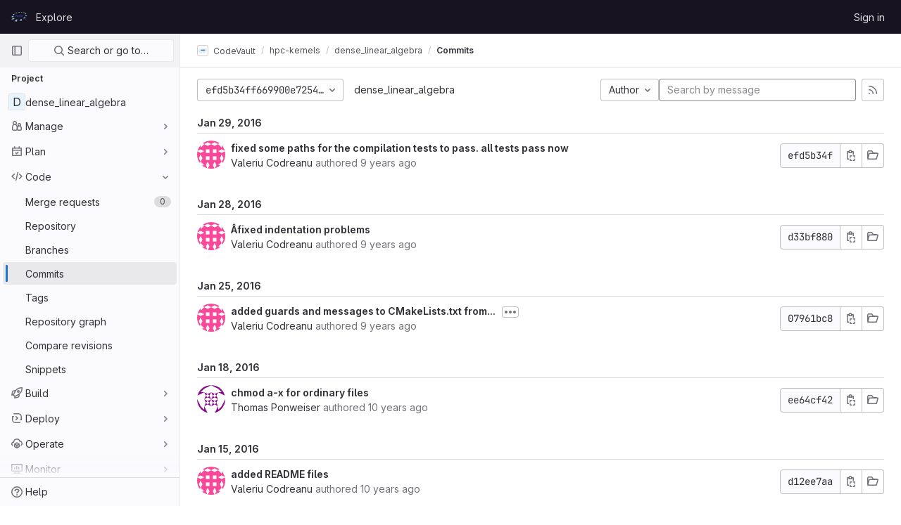

--- FILE ---
content_type: text/html; charset=utf-8
request_url: https://repository.prace-ri.eu/git/CodeVault/hpc-kernels/dense_linear_algebra/-/commits/efd5b34ff669900e72547fce11e1cb1c30d8c0d2
body_size: 10552
content:





<!DOCTYPE html>
<html class="gl-light ui-neutral with-header with-top-bar " lang="en">
<head prefix="og: http://ogp.me/ns#">
<meta charset="utf-8">
<meta content="IE=edge" http-equiv="X-UA-Compatible">
<meta content="width=device-width, initial-scale=1" name="viewport">
<title>Commits · efd5b34ff669900e72547fce11e1cb1c30d8c0d2 · CodeVault / hpc-kernels / dense_linear_algebra · GitLab</title>
<script>
//<![CDATA[
window.gon={};gon.api_version="v4";gon.default_avatar_url="https://repository.prace-ri.eu/git/assets/no_avatar-849f9c04a3a0d0cea2424ae97b27447dc64a7dbfae83c036c45b403392f0e8ba.png";gon.max_file_size=4000;gon.asset_host=null;gon.webpack_public_path="/git/assets/webpack/";gon.relative_url_root="/git";gon.user_color_scheme="white";gon.markdown_surround_selection=null;gon.markdown_automatic_lists=null;gon.math_rendering_limits_enabled=true;gon.recaptcha_api_server_url="https://www.recaptcha.net/recaptcha/api.js";gon.recaptcha_sitekey="6LfrRRIUAAAAADeO7WSSb-lthbJXCoD0a9MqRb8r";gon.gitlab_url="https://repository.prace-ri.eu/git";gon.organization_http_header_name="HTTP_GITLAB_ORGANIZATION_ID";gon.revision="83a2fa9fae0";gon.feature_category="source_code_management";gon.gitlab_logo="/git/assets/gitlab_logo-2957169c8ef64c58616a1ac3f4fc626e8a35ce4eb3ed31bb0d873712f2a041a0.png";gon.secure=true;gon.sprite_icons="/git/assets/icons-0b41337f52be73f7bbf9d59b841eb98a6e790dfa1a844644f120a80ce3cc18ba.svg";gon.sprite_file_icons="/git/assets/file_icons/file_icons-7cd3d6c3b29a6d972895f36472978a4b5adb4b37f9b5d0716a380e82389f7e0e.svg";gon.emoji_sprites_css_path="/git/assets/emoji_sprites-d746ae2450a3e9c626d338d77a101b84ff33a47c0c281b676d75c4a6ed2948a4.css";gon.gridstack_css_path="/git/assets/lazy_bundles/gridstack-5fcfd4ffbea1db04eaf7f16521bcab19ae3af042c8b4afe8d16781eda5a70799.css";gon.test_env=false;gon.disable_animations=false;gon.suggested_label_colors={"#cc338b":"Magenta-pink","#dc143c":"Crimson","#c21e56":"Rose red","#cd5b45":"Dark coral","#ed9121":"Carrot orange","#eee600":"Titanium yellow","#009966":"Green-cyan","#8fbc8f":"Dark sea green","#6699cc":"Blue-gray","#e6e6fa":"Lavender","#9400d3":"Dark violet","#330066":"Deep violet","#36454f":"Charcoal grey","#808080":"Gray"};gon.first_day_of_week=0;gon.time_display_relative=true;gon.time_display_format=0;gon.ee=false;gon.jh=false;gon.dot_com=false;gon.uf_error_prefix="UF";gon.pat_prefix="glpat-";gon.keyboard_shortcuts_enabled=true;gon.diagramsnet_url="https://embed.diagrams.net";gon.features={"sourceEditorToolbar":false,"vscodeWebIde":true,"uiForOrganizations":false,"organizationSwitching":false,"removeMonitorMetrics":true,"groupUserSaml":false};
//]]>
</script>





<link rel="stylesheet" href="/git/assets/application-539db0d62ee9e10949bac79127c082aaa0e8d001ddda9467cd8a1d05928a9b8b.css" media="all" />
<link rel="stylesheet" href="/git/assets/page_bundles/tree-4d25647d03722854e14fe89644330ef783d9e6e79f75ae79c5755c11825ddfc8.css" media="all" /><link rel="stylesheet" href="/git/assets/page_bundles/merge_request-f10f3d084909db27d3caab3a107f8c961812e444778e4199b505a8dc8b5f2229.css" media="all" /><link rel="stylesheet" href="/git/assets/page_bundles/projects-5b110dab09b20b77c1dc0d46d525a29cff171240bb81bd04b42a842b8d3d93ce.css" media="all" /><link rel="stylesheet" href="/git/assets/page_bundles/commits-1fdbdbb97cd9d546dffd0b71acd54d4d689ee2c0a9d6d2d63daa6e3391a66ec2.css" media="all" /><link rel="stylesheet" href="/git/assets/page_bundles/commit_description-b1dab9b10010cbb9c3738689b18ce46a4f58b98a8d483226fdff8a776a45caf0.css" media="all" />
<link rel="stylesheet" href="/git/assets/application_utilities-4ce46b0d1744a75b5e0b7104e935413dc41b09b34002dc2832a687dd8e7f0569.css" media="all" />
<link rel="stylesheet" href="/git/assets/application_utilities_to_be_replaced-3d8b0b41666e50fa9df36dbce4b6771c6886c20fbaf6aeaacd74f43705a31eca.css" media="all" />
<link rel="stylesheet" href="/git/assets/tailwind-8c0c2aea22f6a8c030598c10314fc4180b5b41dab7784585e9c9ca70f0aa3d99.css" media="all" />


<link rel="stylesheet" href="/git/assets/fonts-fae5d3f79948bd85f18b6513a025f863b19636e85b09a1492907eb4b1bb0557b.css" media="all" />
<link rel="stylesheet" href="/git/assets/highlight/themes/white-e08c45a78f4446ec6c4226adb581d4482911bd7c85b47b7e7c003112b0c26274.css" media="all" />


<link rel="preload" href="/git/assets/application_utilities-4ce46b0d1744a75b5e0b7104e935413dc41b09b34002dc2832a687dd8e7f0569.css" as="style" type="text/css">
<link rel="preload" href="/git/assets/application-539db0d62ee9e10949bac79127c082aaa0e8d001ddda9467cd8a1d05928a9b8b.css" as="style" type="text/css">
<link rel="preload" href="/git/assets/highlight/themes/white-e08c45a78f4446ec6c4226adb581d4482911bd7c85b47b7e7c003112b0c26274.css" as="style" type="text/css">





<script src="/git/assets/webpack/runtime.beff6481.bundle.js" defer="defer"></script>
<script src="/git/assets/webpack/main.4e9cbf4e.chunk.js" defer="defer"></script>
<script src="/git/assets/webpack/graphql.e1f11a07.chunk.js" defer="defer"></script>
<script src="/git/assets/webpack/commons-pages.groups.new-pages.import.gitlab_projects.new-pages.import.manifest.new-pages.projects.n-44c6c18e.5760769e.chunk.js" defer="defer"></script>
<script src="/git/assets/webpack/commons-pages.search.show-super_sidebar.dff8699c.chunk.js" defer="defer"></script>
<script src="/git/assets/webpack/super_sidebar.802161b8.chunk.js" defer="defer"></script>
<script src="/git/assets/webpack/commons-pages.projects.blob.show-pages.projects.branches.new-pages.projects.commits.show-pages.proje-81161c0b.f4a7a399.chunk.js" defer="defer"></script>
<script src="/git/assets/webpack/commons-pages.projects.blob.show-pages.projects.commits.show-pages.projects.compare.show.b2be64a1.chunk.js" defer="defer"></script>
<script src="/git/assets/webpack/pages.projects.commits.show.8f2f37b4.chunk.js" defer="defer"></script>
<meta content="object" property="og:type">
<meta content="GitLab" property="og:site_name">
<meta content="Commits · efd5b34ff669900e72547fce11e1cb1c30d8c0d2 · CodeVault / hpc-kernels / dense_linear_algebra · GitLab" property="og:title">
<meta content="Kernels for dense linear algebra" property="og:description">
<meta content="https://repository.prace-ri.eu/git/assets/twitter_card-570ddb06edf56a2312253c5872489847a0f385112ddbcd71ccfa1570febab5d2.jpg" property="og:image">
<meta content="64" property="og:image:width">
<meta content="64" property="og:image:height">
<meta content="https://repository.prace-ri.eu/git/CodeVault/hpc-kernels/dense_linear_algebra/-/commits/efd5b34ff669900e72547fce11e1cb1c30d8c0d2" property="og:url">
<meta content="summary" property="twitter:card">
<meta content="Commits · efd5b34ff669900e72547fce11e1cb1c30d8c0d2 · CodeVault / hpc-kernels / dense_linear_algebra · GitLab" property="twitter:title">
<meta content="Kernels for dense linear algebra" property="twitter:description">
<meta content="https://repository.prace-ri.eu/git/assets/twitter_card-570ddb06edf56a2312253c5872489847a0f385112ddbcd71ccfa1570febab5d2.jpg" property="twitter:image">

<meta name="csrf-param" content="authenticity_token" />
<meta name="csrf-token" content="k7V6LY4x_A-599yPjdCVNp7oYMiPEDRK3TkIX35DOIrvgTgWpQxnUKZXzZ0eFgHuidYoT6-GhGHTDgH3sMHPgg" />
<meta name="csp-nonce" />
<meta name="action-cable-url" content="/git/-/cable" />
<link href="/git/-/manifest.json" rel="manifest">
<link rel="icon" type="image/png" href="/git/assets/favicon-72a2cad5025aa931d6ea56c3201d1f18e68a8cd39788c7c80d5b2b82aa5143ef.png" id="favicon" data-original-href="/git/assets/favicon-72a2cad5025aa931d6ea56c3201d1f18e68a8cd39788c7c80d5b2b82aa5143ef.png" />
<link rel="apple-touch-icon" type="image/x-icon" href="/git/assets/apple-touch-icon-b049d4bc0dd9626f31db825d61880737befc7835982586d015bded10b4435460.png" />
<link href="/git/search/opensearch.xml" rel="search" title="Search GitLab" type="application/opensearchdescription+xml">
<link rel="alternate" type="application/atom+xml" title="dense_linear_algebra:efd5b34ff669900e72547fce11e1cb1c30d8c0d2 commits" href="/git/CodeVault/hpc-kernels/dense_linear_algebra/-/commits/efd5b34ff669900e72547fce11e1cb1c30d8c0d2?format=atom" />




<meta content="Kernels for dense linear algebra" name="description">
<meta content="#ececef" name="theme-color">
</head>

<body class="tab-width-8 gl-browser-chrome gl-platform-mac  " data-find-file="/git/CodeVault/hpc-kernels/dense_linear_algebra/-/find_file/efd5b34ff669900e72547fce11e1cb1c30d8c0d2" data-group="hpc-kernels" data-group-full-path="CodeVault/hpc-kernels" data-namespace-id="75" data-page="projects:commits:show" data-page-type-id="efd5b34ff669900e72547fce11e1cb1c30d8c0d2" data-project="dense_linear_algebra" data-project-full-path="CodeVault/hpc-kernels/dense_linear_algebra" data-project-id="31">

<script>
//<![CDATA[
gl = window.gl || {};
gl.client = {"isChrome":true,"isMac":true};


//]]>
</script>



<header class="header-logged-out" data-testid="navbar">
<a class="gl-sr-only gl-accessibility" href="#content-body">Skip to content</a>
<div class="container-fluid">
<nav aria-label="Explore GitLab" class="header-logged-out-nav gl-display-flex gl-gap-3 gl-justify-content-space-between">
<div class="gl-display-flex gl-align-items-center gl-gap-1">
<span class="gl-sr-only">GitLab</span>
<a title="Homepage" id="logo" class="header-logged-out-logo has-tooltip" aria-label="Homepage" href="/git/"><img class="brand-header-logo lazy" alt="" data-src="/git/uploads/-/system/appearance/header_logo/1/PRACE_logo_72p.svg" src="[data-uri]" />
</a></div>
<ul class="gl-list-style-none gl-p-0 gl-m-0 gl-display-flex gl-gap-3 gl-align-items-center gl-flex-grow-1">
<li class="header-logged-out-nav-item">
<a class="" href="/git/explore">Explore</a>
</li>
</ul>
<ul class="gl-list-style-none gl-p-0 gl-m-0 gl-display-flex gl-gap-3 gl-align-items-center gl-justify-content-end">
<li class="header-logged-out-nav-item">
<a href="/git/users/sign_in?redirect_to_referer=yes">Sign in</a>
</li>
</ul>
</nav>
</div>
</header>

<div class="layout-page page-with-super-sidebar">
<aside class="js-super-sidebar super-sidebar super-sidebar-loading" data-command-palette="{&quot;project_files_url&quot;:&quot;/git/CodeVault/hpc-kernels/dense_linear_algebra/-/files/efd5b34ff669900e72547fce11e1cb1c30d8c0d2?format=json&quot;,&quot;project_blob_url&quot;:&quot;/git/CodeVault/hpc-kernels/dense_linear_algebra/-/blob/efd5b34ff669900e72547fce11e1cb1c30d8c0d2&quot;}" data-force-desktop-expanded-sidebar="" data-root-path="/git/" data-sidebar="{&quot;is_logged_in&quot;:false,&quot;context_switcher_links&quot;:[{&quot;title&quot;:&quot;Explore&quot;,&quot;link&quot;:&quot;/git/explore&quot;,&quot;icon&quot;:&quot;compass&quot;}],&quot;current_menu_items&quot;:[{&quot;id&quot;:&quot;project_overview&quot;,&quot;title&quot;:&quot;dense_linear_algebra&quot;,&quot;icon&quot;:null,&quot;avatar&quot;:null,&quot;entity_id&quot;:31,&quot;link&quot;:&quot;/git/CodeVault/hpc-kernels/dense_linear_algebra&quot;,&quot;pill_count&quot;:null,&quot;link_classes&quot;:&quot;shortcuts-project&quot;,&quot;is_active&quot;:false},{&quot;id&quot;:&quot;manage_menu&quot;,&quot;title&quot;:&quot;Manage&quot;,&quot;icon&quot;:&quot;users&quot;,&quot;avatar&quot;:null,&quot;avatar_shape&quot;:&quot;rect&quot;,&quot;entity_id&quot;:null,&quot;link&quot;:&quot;/git/CodeVault/hpc-kernels/dense_linear_algebra/activity&quot;,&quot;is_active&quot;:false,&quot;pill_count&quot;:null,&quot;items&quot;:[{&quot;id&quot;:&quot;activity&quot;,&quot;title&quot;:&quot;Activity&quot;,&quot;icon&quot;:null,&quot;avatar&quot;:null,&quot;entity_id&quot;:null,&quot;link&quot;:&quot;/git/CodeVault/hpc-kernels/dense_linear_algebra/activity&quot;,&quot;pill_count&quot;:null,&quot;link_classes&quot;:&quot;shortcuts-project-activity&quot;,&quot;is_active&quot;:false},{&quot;id&quot;:&quot;members&quot;,&quot;title&quot;:&quot;Members&quot;,&quot;icon&quot;:null,&quot;avatar&quot;:null,&quot;entity_id&quot;:null,&quot;link&quot;:&quot;/git/CodeVault/hpc-kernels/dense_linear_algebra/-/project_members&quot;,&quot;pill_count&quot;:null,&quot;link_classes&quot;:null,&quot;is_active&quot;:false},{&quot;id&quot;:&quot;labels&quot;,&quot;title&quot;:&quot;Labels&quot;,&quot;icon&quot;:null,&quot;avatar&quot;:null,&quot;entity_id&quot;:null,&quot;link&quot;:&quot;/git/CodeVault/hpc-kernels/dense_linear_algebra/-/labels&quot;,&quot;pill_count&quot;:null,&quot;link_classes&quot;:null,&quot;is_active&quot;:false}],&quot;separated&quot;:false},{&quot;id&quot;:&quot;plan_menu&quot;,&quot;title&quot;:&quot;Plan&quot;,&quot;icon&quot;:&quot;planning&quot;,&quot;avatar&quot;:null,&quot;avatar_shape&quot;:&quot;rect&quot;,&quot;entity_id&quot;:null,&quot;link&quot;:&quot;/git/CodeVault/hpc-kernels/dense_linear_algebra/-/issues&quot;,&quot;is_active&quot;:false,&quot;pill_count&quot;:null,&quot;items&quot;:[{&quot;id&quot;:&quot;project_issue_list&quot;,&quot;title&quot;:&quot;Issues&quot;,&quot;icon&quot;:null,&quot;avatar&quot;:null,&quot;entity_id&quot;:null,&quot;link&quot;:&quot;/git/CodeVault/hpc-kernels/dense_linear_algebra/-/issues&quot;,&quot;pill_count&quot;:&quot;0&quot;,&quot;link_classes&quot;:&quot;shortcuts-issues has-sub-items&quot;,&quot;is_active&quot;:false},{&quot;id&quot;:&quot;boards&quot;,&quot;title&quot;:&quot;Issue boards&quot;,&quot;icon&quot;:null,&quot;avatar&quot;:null,&quot;entity_id&quot;:null,&quot;link&quot;:&quot;/git/CodeVault/hpc-kernels/dense_linear_algebra/-/boards&quot;,&quot;pill_count&quot;:null,&quot;link_classes&quot;:&quot;shortcuts-issue-boards&quot;,&quot;is_active&quot;:false},{&quot;id&quot;:&quot;milestones&quot;,&quot;title&quot;:&quot;Milestones&quot;,&quot;icon&quot;:null,&quot;avatar&quot;:null,&quot;entity_id&quot;:null,&quot;link&quot;:&quot;/git/CodeVault/hpc-kernels/dense_linear_algebra/-/milestones&quot;,&quot;pill_count&quot;:null,&quot;link_classes&quot;:null,&quot;is_active&quot;:false},{&quot;id&quot;:&quot;project_wiki&quot;,&quot;title&quot;:&quot;Wiki&quot;,&quot;icon&quot;:null,&quot;avatar&quot;:null,&quot;entity_id&quot;:null,&quot;link&quot;:&quot;/git/CodeVault/hpc-kernels/dense_linear_algebra/-/wikis/home&quot;,&quot;pill_count&quot;:null,&quot;link_classes&quot;:&quot;shortcuts-wiki&quot;,&quot;is_active&quot;:false}],&quot;separated&quot;:false},{&quot;id&quot;:&quot;code_menu&quot;,&quot;title&quot;:&quot;Code&quot;,&quot;icon&quot;:&quot;code&quot;,&quot;avatar&quot;:null,&quot;avatar_shape&quot;:&quot;rect&quot;,&quot;entity_id&quot;:null,&quot;link&quot;:&quot;/git/CodeVault/hpc-kernels/dense_linear_algebra/-/merge_requests&quot;,&quot;is_active&quot;:true,&quot;pill_count&quot;:null,&quot;items&quot;:[{&quot;id&quot;:&quot;project_merge_request_list&quot;,&quot;title&quot;:&quot;Merge requests&quot;,&quot;icon&quot;:null,&quot;avatar&quot;:null,&quot;entity_id&quot;:null,&quot;link&quot;:&quot;/git/CodeVault/hpc-kernels/dense_linear_algebra/-/merge_requests&quot;,&quot;pill_count&quot;:&quot;0&quot;,&quot;link_classes&quot;:&quot;shortcuts-merge_requests&quot;,&quot;is_active&quot;:false},{&quot;id&quot;:&quot;files&quot;,&quot;title&quot;:&quot;Repository&quot;,&quot;icon&quot;:null,&quot;avatar&quot;:null,&quot;entity_id&quot;:null,&quot;link&quot;:&quot;/git/CodeVault/hpc-kernels/dense_linear_algebra/-/tree/efd5b34ff669900e72547fce11e1cb1c30d8c0d2&quot;,&quot;pill_count&quot;:null,&quot;link_classes&quot;:&quot;shortcuts-tree&quot;,&quot;is_active&quot;:false},{&quot;id&quot;:&quot;branches&quot;,&quot;title&quot;:&quot;Branches&quot;,&quot;icon&quot;:null,&quot;avatar&quot;:null,&quot;entity_id&quot;:null,&quot;link&quot;:&quot;/git/CodeVault/hpc-kernels/dense_linear_algebra/-/branches&quot;,&quot;pill_count&quot;:null,&quot;link_classes&quot;:null,&quot;is_active&quot;:false},{&quot;id&quot;:&quot;commits&quot;,&quot;title&quot;:&quot;Commits&quot;,&quot;icon&quot;:null,&quot;avatar&quot;:null,&quot;entity_id&quot;:null,&quot;link&quot;:&quot;/git/CodeVault/hpc-kernels/dense_linear_algebra/-/commits/efd5b34ff669900e72547fce11e1cb1c30d8c0d2&quot;,&quot;pill_count&quot;:null,&quot;link_classes&quot;:&quot;shortcuts-commits&quot;,&quot;is_active&quot;:true},{&quot;id&quot;:&quot;tags&quot;,&quot;title&quot;:&quot;Tags&quot;,&quot;icon&quot;:null,&quot;avatar&quot;:null,&quot;entity_id&quot;:null,&quot;link&quot;:&quot;/git/CodeVault/hpc-kernels/dense_linear_algebra/-/tags&quot;,&quot;pill_count&quot;:null,&quot;link_classes&quot;:null,&quot;is_active&quot;:false},{&quot;id&quot;:&quot;graphs&quot;,&quot;title&quot;:&quot;Repository graph&quot;,&quot;icon&quot;:null,&quot;avatar&quot;:null,&quot;entity_id&quot;:null,&quot;link&quot;:&quot;/git/CodeVault/hpc-kernels/dense_linear_algebra/-/network/efd5b34ff669900e72547fce11e1cb1c30d8c0d2&quot;,&quot;pill_count&quot;:null,&quot;link_classes&quot;:&quot;shortcuts-network&quot;,&quot;is_active&quot;:false},{&quot;id&quot;:&quot;compare&quot;,&quot;title&quot;:&quot;Compare revisions&quot;,&quot;icon&quot;:null,&quot;avatar&quot;:null,&quot;entity_id&quot;:null,&quot;link&quot;:&quot;/git/CodeVault/hpc-kernels/dense_linear_algebra/-/compare?from=master\u0026to=efd5b34ff669900e72547fce11e1cb1c30d8c0d2&quot;,&quot;pill_count&quot;:null,&quot;link_classes&quot;:null,&quot;is_active&quot;:false},{&quot;id&quot;:&quot;project_snippets&quot;,&quot;title&quot;:&quot;Snippets&quot;,&quot;icon&quot;:null,&quot;avatar&quot;:null,&quot;entity_id&quot;:null,&quot;link&quot;:&quot;/git/CodeVault/hpc-kernels/dense_linear_algebra/-/snippets&quot;,&quot;pill_count&quot;:null,&quot;link_classes&quot;:&quot;shortcuts-snippets&quot;,&quot;is_active&quot;:false}],&quot;separated&quot;:false},{&quot;id&quot;:&quot;build_menu&quot;,&quot;title&quot;:&quot;Build&quot;,&quot;icon&quot;:&quot;rocket&quot;,&quot;avatar&quot;:null,&quot;avatar_shape&quot;:&quot;rect&quot;,&quot;entity_id&quot;:null,&quot;link&quot;:&quot;/git/CodeVault/hpc-kernels/dense_linear_algebra/-/pipelines&quot;,&quot;is_active&quot;:false,&quot;pill_count&quot;:null,&quot;items&quot;:[{&quot;id&quot;:&quot;pipelines&quot;,&quot;title&quot;:&quot;Pipelines&quot;,&quot;icon&quot;:null,&quot;avatar&quot;:null,&quot;entity_id&quot;:null,&quot;link&quot;:&quot;/git/CodeVault/hpc-kernels/dense_linear_algebra/-/pipelines&quot;,&quot;pill_count&quot;:null,&quot;link_classes&quot;:&quot;shortcuts-pipelines&quot;,&quot;is_active&quot;:false},{&quot;id&quot;:&quot;jobs&quot;,&quot;title&quot;:&quot;Jobs&quot;,&quot;icon&quot;:null,&quot;avatar&quot;:null,&quot;entity_id&quot;:null,&quot;link&quot;:&quot;/git/CodeVault/hpc-kernels/dense_linear_algebra/-/jobs&quot;,&quot;pill_count&quot;:null,&quot;link_classes&quot;:&quot;shortcuts-builds&quot;,&quot;is_active&quot;:false},{&quot;id&quot;:&quot;pipeline_schedules&quot;,&quot;title&quot;:&quot;Pipeline schedules&quot;,&quot;icon&quot;:null,&quot;avatar&quot;:null,&quot;entity_id&quot;:null,&quot;link&quot;:&quot;/git/CodeVault/hpc-kernels/dense_linear_algebra/-/pipeline_schedules&quot;,&quot;pill_count&quot;:null,&quot;link_classes&quot;:&quot;shortcuts-builds&quot;,&quot;is_active&quot;:false},{&quot;id&quot;:&quot;artifacts&quot;,&quot;title&quot;:&quot;Artifacts&quot;,&quot;icon&quot;:null,&quot;avatar&quot;:null,&quot;entity_id&quot;:null,&quot;link&quot;:&quot;/git/CodeVault/hpc-kernels/dense_linear_algebra/-/artifacts&quot;,&quot;pill_count&quot;:null,&quot;link_classes&quot;:&quot;shortcuts-builds&quot;,&quot;is_active&quot;:false}],&quot;separated&quot;:false},{&quot;id&quot;:&quot;deploy_menu&quot;,&quot;title&quot;:&quot;Deploy&quot;,&quot;icon&quot;:&quot;deployments&quot;,&quot;avatar&quot;:null,&quot;avatar_shape&quot;:&quot;rect&quot;,&quot;entity_id&quot;:null,&quot;link&quot;:&quot;/git/CodeVault/hpc-kernels/dense_linear_algebra/-/releases&quot;,&quot;is_active&quot;:false,&quot;pill_count&quot;:null,&quot;items&quot;:[{&quot;id&quot;:&quot;releases&quot;,&quot;title&quot;:&quot;Releases&quot;,&quot;icon&quot;:null,&quot;avatar&quot;:null,&quot;entity_id&quot;:null,&quot;link&quot;:&quot;/git/CodeVault/hpc-kernels/dense_linear_algebra/-/releases&quot;,&quot;pill_count&quot;:null,&quot;link_classes&quot;:&quot;shortcuts-deployments-releases&quot;,&quot;is_active&quot;:false}],&quot;separated&quot;:false},{&quot;id&quot;:&quot;operations_menu&quot;,&quot;title&quot;:&quot;Operate&quot;,&quot;icon&quot;:&quot;cloud-pod&quot;,&quot;avatar&quot;:null,&quot;avatar_shape&quot;:&quot;rect&quot;,&quot;entity_id&quot;:null,&quot;link&quot;:&quot;/git/CodeVault/hpc-kernels/dense_linear_algebra/-/environments&quot;,&quot;is_active&quot;:false,&quot;pill_count&quot;:null,&quot;items&quot;:[{&quot;id&quot;:&quot;environments&quot;,&quot;title&quot;:&quot;Environments&quot;,&quot;icon&quot;:null,&quot;avatar&quot;:null,&quot;entity_id&quot;:null,&quot;link&quot;:&quot;/git/CodeVault/hpc-kernels/dense_linear_algebra/-/environments&quot;,&quot;pill_count&quot;:null,&quot;link_classes&quot;:&quot;shortcuts-environments&quot;,&quot;is_active&quot;:false}],&quot;separated&quot;:false},{&quot;id&quot;:&quot;monitor_menu&quot;,&quot;title&quot;:&quot;Monitor&quot;,&quot;icon&quot;:&quot;monitor&quot;,&quot;avatar&quot;:null,&quot;avatar_shape&quot;:&quot;rect&quot;,&quot;entity_id&quot;:null,&quot;link&quot;:&quot;/git/CodeVault/hpc-kernels/dense_linear_algebra/-/incidents&quot;,&quot;is_active&quot;:false,&quot;pill_count&quot;:null,&quot;items&quot;:[{&quot;id&quot;:&quot;incidents&quot;,&quot;title&quot;:&quot;Incidents&quot;,&quot;icon&quot;:null,&quot;avatar&quot;:null,&quot;entity_id&quot;:null,&quot;link&quot;:&quot;/git/CodeVault/hpc-kernels/dense_linear_algebra/-/incidents&quot;,&quot;pill_count&quot;:null,&quot;link_classes&quot;:null,&quot;is_active&quot;:false},{&quot;id&quot;:&quot;service_desk&quot;,&quot;title&quot;:&quot;Service Desk&quot;,&quot;icon&quot;:null,&quot;avatar&quot;:null,&quot;entity_id&quot;:null,&quot;link&quot;:&quot;/git/CodeVault/hpc-kernels/dense_linear_algebra/-/issues/service_desk&quot;,&quot;pill_count&quot;:null,&quot;link_classes&quot;:null,&quot;is_active&quot;:false}],&quot;separated&quot;:false},{&quot;id&quot;:&quot;analyze_menu&quot;,&quot;title&quot;:&quot;Analyze&quot;,&quot;icon&quot;:&quot;chart&quot;,&quot;avatar&quot;:null,&quot;avatar_shape&quot;:&quot;rect&quot;,&quot;entity_id&quot;:null,&quot;link&quot;:&quot;/git/CodeVault/hpc-kernels/dense_linear_algebra/-/value_stream_analytics&quot;,&quot;is_active&quot;:false,&quot;pill_count&quot;:null,&quot;items&quot;:[{&quot;id&quot;:&quot;cycle_analytics&quot;,&quot;title&quot;:&quot;Value stream analytics&quot;,&quot;icon&quot;:null,&quot;avatar&quot;:null,&quot;entity_id&quot;:null,&quot;link&quot;:&quot;/git/CodeVault/hpc-kernels/dense_linear_algebra/-/value_stream_analytics&quot;,&quot;pill_count&quot;:null,&quot;link_classes&quot;:&quot;shortcuts-project-cycle-analytics&quot;,&quot;is_active&quot;:false},{&quot;id&quot;:&quot;contributors&quot;,&quot;title&quot;:&quot;Contributor analytics&quot;,&quot;icon&quot;:null,&quot;avatar&quot;:null,&quot;entity_id&quot;:null,&quot;link&quot;:&quot;/git/CodeVault/hpc-kernels/dense_linear_algebra/-/graphs/efd5b34ff669900e72547fce11e1cb1c30d8c0d2&quot;,&quot;pill_count&quot;:null,&quot;link_classes&quot;:null,&quot;is_active&quot;:false},{&quot;id&quot;:&quot;ci_cd_analytics&quot;,&quot;title&quot;:&quot;CI/CD analytics&quot;,&quot;icon&quot;:null,&quot;avatar&quot;:null,&quot;entity_id&quot;:null,&quot;link&quot;:&quot;/git/CodeVault/hpc-kernels/dense_linear_algebra/-/pipelines/charts&quot;,&quot;pill_count&quot;:null,&quot;link_classes&quot;:null,&quot;is_active&quot;:false},{&quot;id&quot;:&quot;repository_analytics&quot;,&quot;title&quot;:&quot;Repository analytics&quot;,&quot;icon&quot;:null,&quot;avatar&quot;:null,&quot;entity_id&quot;:null,&quot;link&quot;:&quot;/git/CodeVault/hpc-kernels/dense_linear_algebra/-/graphs/efd5b34ff669900e72547fce11e1cb1c30d8c0d2/charts&quot;,&quot;pill_count&quot;:null,&quot;link_classes&quot;:&quot;shortcuts-repository-charts&quot;,&quot;is_active&quot;:false},{&quot;id&quot;:&quot;model_experiments&quot;,&quot;title&quot;:&quot;Model experiments&quot;,&quot;icon&quot;:null,&quot;avatar&quot;:null,&quot;entity_id&quot;:null,&quot;link&quot;:&quot;/git/CodeVault/hpc-kernels/dense_linear_algebra/-/ml/experiments&quot;,&quot;pill_count&quot;:null,&quot;link_classes&quot;:null,&quot;is_active&quot;:false}],&quot;separated&quot;:false}],&quot;current_context_header&quot;:&quot;Project&quot;,&quot;support_path&quot;:&quot;https://about.gitlab.com/get-help/&quot;,&quot;display_whats_new&quot;:false,&quot;whats_new_most_recent_release_items_count&quot;:4,&quot;whats_new_version_digest&quot;:&quot;981955e703369178cb87cbb7a2075060174b67907a3a4967a5a07e9d9281739e&quot;,&quot;show_version_check&quot;:null,&quot;gitlab_version&quot;:{&quot;major&quot;:16,&quot;minor&quot;:11,&quot;patch&quot;:4,&quot;suffix_s&quot;:&quot;&quot;},&quot;gitlab_version_check&quot;:null,&quot;search&quot;:{&quot;search_path&quot;:&quot;/git/search&quot;,&quot;issues_path&quot;:&quot;/git/dashboard/issues&quot;,&quot;mr_path&quot;:&quot;/git/dashboard/merge_requests&quot;,&quot;autocomplete_path&quot;:&quot;/git/search/autocomplete&quot;,&quot;search_context&quot;:{&quot;group&quot;:{&quot;id&quot;:75,&quot;name&quot;:&quot;hpc-kernels&quot;,&quot;full_name&quot;:&quot;CodeVault / hpc-kernels&quot;},&quot;group_metadata&quot;:{&quot;issues_path&quot;:&quot;/git/groups/CodeVault/hpc-kernels/-/issues&quot;,&quot;mr_path&quot;:&quot;/git/groups/CodeVault/hpc-kernels/-/merge_requests&quot;},&quot;project&quot;:{&quot;id&quot;:31,&quot;name&quot;:&quot;dense_linear_algebra&quot;},&quot;project_metadata&quot;:{&quot;mr_path&quot;:&quot;/git/CodeVault/hpc-kernels/dense_linear_algebra/-/merge_requests&quot;,&quot;issues_path&quot;:&quot;/git/CodeVault/hpc-kernels/dense_linear_algebra/-/issues&quot;},&quot;code_search&quot;:false,&quot;ref&quot;:&quot;efd5b34ff669900e72547fce11e1cb1c30d8c0d2&quot;,&quot;scope&quot;:&quot;commits&quot;,&quot;for_snippets&quot;:null}},&quot;panel_type&quot;:&quot;project&quot;,&quot;shortcut_links&quot;:[{&quot;title&quot;:&quot;Snippets&quot;,&quot;href&quot;:&quot;/git/explore/snippets&quot;,&quot;css_class&quot;:&quot;dashboard-shortcuts-snippets&quot;},{&quot;title&quot;:&quot;Groups&quot;,&quot;href&quot;:&quot;/git/explore/groups&quot;,&quot;css_class&quot;:&quot;dashboard-shortcuts-groups&quot;},{&quot;title&quot;:&quot;Projects&quot;,&quot;href&quot;:&quot;/git/explore/projects&quot;,&quot;css_class&quot;:&quot;dashboard-shortcuts-projects&quot;}]}"></aside>

<div class="content-wrapper">
<div class="mobile-overlay"></div>

<div class="alert-wrapper gl-force-block-formatting-context">

























<div class="top-bar-fixed container-fluid" data-testid="top-bar">
<div class="top-bar-container gl-display-flex gl-align-items-center gl-gap-2">
<button class="gl-button btn btn-icon btn-md btn-default btn-default-tertiary js-super-sidebar-toggle-expand super-sidebar-toggle gl-ml-n3" aria-controls="super-sidebar" aria-expanded="false" aria-label="Primary navigation sidebar" type="button"><svg class="s16 gl-icon gl-button-icon " data-testid="sidebar-icon"><use href="/git/assets/icons-0b41337f52be73f7bbf9d59b841eb98a6e790dfa1a844644f120a80ce3cc18ba.svg#sidebar"></use></svg>

</button>
<nav aria-label="Breadcrumbs" class="breadcrumbs gl-breadcrumbs tmp-breadcrumbs-fix" data-testid="breadcrumb-links">
<ul class="breadcrumb gl-breadcrumb-list js-breadcrumbs-list gl-flex-grow-1">
<li class="gl-breadcrumb-item gl-display-inline-flex"><a class="group-path js-breadcrumb-item-text " href="/git/CodeVault"><img srcset="/git/uploads/-/system/group/avatar/36/prace-logo-transparent-160.png?width=16 1x, /git/uploads/-/system/group/avatar/36/prace-logo-transparent-160.png?width=32 2x" alt="CodeVault" class="gl-avatar gl-avatar-s16 avatar-tile gl-rounded-base!" height="16" width="16" loading="lazy" src="/git/uploads/-/system/group/avatar/36/prace-logo-transparent-160.png?width=16" />
CodeVault</a></li><li class="gl-breadcrumb-item gl-display-inline-flex"><a class="group-path js-breadcrumb-item-text " href="/git/CodeVault/hpc-kernels">hpc-kernels</a></li> <li class="gl-breadcrumb-item gl-display-inline-flex"><a class="gl-display-inline-flex!" href="/git/CodeVault/hpc-kernels/dense_linear_algebra"><span class="js-breadcrumb-item-text">dense_linear_algebra</span></a></li>

<li class="gl-breadcrumb-item" data-testid="breadcrumb-current-link">
<a href="/git/CodeVault/hpc-kernels/dense_linear_algebra/-/commits/efd5b34ff669900e72547fce11e1cb1c30d8c0d2">Commits</a>
</li>
</ul>
<script type="application/ld+json">
{"@context":"https://schema.org","@type":"BreadcrumbList","itemListElement":[{"@type":"ListItem","position":1,"name":"CodeVault","item":"https://repository.prace-ri.eu/git/CodeVault"},{"@type":"ListItem","position":2,"name":"hpc-kernels","item":"https://repository.prace-ri.eu/git/CodeVault/hpc-kernels"},{"@type":"ListItem","position":3,"name":"dense_linear_algebra","item":"https://repository.prace-ri.eu/git/CodeVault/hpc-kernels/dense_linear_algebra"},{"@type":"ListItem","position":4,"name":"Commits","item":"https://repository.prace-ri.eu/git/CodeVault/hpc-kernels/dense_linear_algebra/-/commits/efd5b34ff669900e72547fce11e1cb1c30d8c0d2"}]}

</script>
</nav>



</div>
</div>

</div>
<div class="container-fluid container-limited project-highlight-puc">
<main class="content" id="content-body" itemscope itemtype="http://schema.org/SoftwareSourceCode">
<div class="flash-container flash-container-page sticky" data-testid="flash-container">
<div id="js-global-alerts"></div>
</div>





<div class="js-project-commits-show" data-commits-limit="40">
<div class="tree-holder gl-mt-5">
<div class="nav-block">
<div class="tree-ref-container">
<div class="tree-ref-holder gl-max-w-26">
<div data-commits-path="/git/CodeVault/hpc-kernels/dense_linear_algebra/-/commits/efd5b34ff669900e72547fce11e1cb1c30d8c0d2" data-project-id="31" data-ref="efd5b34ff669900e72547fce11e1cb1c30d8c0d2" data-ref-type="" data-tree-path="" id="js-project-commits-ref-switcher"></div>
</div>
<ul class="breadcrumb repo-breadcrumb">
<li class="breadcrumb-item"><a href="/git/CodeVault/hpc-kernels/dense_linear_algebra/-/commits/efd5b34ff669900e72547fce11e1cb1c30d8c0d2">dense_linear_algebra</a></li>
</ul>
</div>
<div data-commits-path="/git/CodeVault/hpc-kernels/dense_linear_algebra/-/commits/efd5b34ff669900e72547fce11e1cb1c30d8c0d2" data-project-id="31" id="js-author-dropdown"></div>
<div class="tree-controls">
<div class="control">
<form class="commits-search-form js-signature-container" data-signatures-path="/git/CodeVault/hpc-kernels/dense_linear_algebra/-/commits/efd5b34ff669900e72547fce11e1cb1c30d8c0d2/signatures" action="/git/CodeVault/hpc-kernels/dense_linear_algebra/-/commits/efd5b34ff669900e72547fce11e1cb1c30d8c0d2" accept-charset="UTF-8" method="get"><input type="search" name="search" id="commits-search" placeholder="Search by message" class="form-control gl-form-input input-short gl-mt-3 gl-sm-mt-0 gl-min-w-full" spellcheck="false" />
</form></div>
<div class="control d-none d-md-block">
<a title="Commits feed" class="gl-button btn btn-icon btn-md btn-default " href="/git/CodeVault/hpc-kernels/dense_linear_algebra/-/commits/efd5b34ff669900e72547fce11e1cb1c30d8c0d2?format=atom"><svg class="s16 gl-icon gl-button-icon " data-testid="rss-icon"><use href="/git/assets/icons-0b41337f52be73f7bbf9d59b841eb98a6e790dfa1a844644f120a80ce3cc18ba.svg#rss"></use></svg>

</a>
</div>
</div>
</div>
</div>

<div id="project_31">
<ol class="list-unstyled content_list" id="commits-list">
<li class="js-commit-header gl-py-2 gl-border-b" data-day="2016-01-29">
<span class="day font-weight-bold">Jan 29, 2016</span>
</li>
<li class="commits-row gl-mb-6" data-day="2016-01-29">
<ul class="content-list commit-list flex-list">
<li class="commit flex-row js-toggle-container" id="commit-efd5b34f">
<div class="avatar-cell d-none d-sm-block">
<a href="/git/valeriu.codreanu"><img alt="Valeriu Codreanu&#39;s avatar" src="https://secure.gravatar.com/avatar/e3be7c756287d9c7e141663ba4a2cbbd52df190c605f5ecc010bec458da02ed7?s=160&amp;d=identicon" class="avatar s40 gl-display-none gl-sm-display-inline-block" title="Valeriu Codreanu"></a>
</div>
<div class="commit-detail flex-list gl-display-flex gl-justify-content-space-between gl-align-items-center gl-flex-grow-1 gl-min-w-0">
<div class="commit-content" data-testid="commit-content">
<a class="commit-row-message item-title js-onboarding-commit-item " href="/git/CodeVault/hpc-kernels/dense_linear_algebra/-/commit/efd5b34ff669900e72547fce11e1cb1c30d8c0d2">fixed some paths for the compilation tests to pass. all tests pass now</a>
<span class="commit-row-message d-inline d-sm-none">
&middot;
efd5b34f
</span>
<div class="committer">
<a class="commit-author-link js-user-link" data-user-id="30" href="/git/valeriu.codreanu">Valeriu Codreanu</a> authored <time class="js-timeago" title="Jan 29, 2016 1:10pm" datetime="2016-01-29T13:10:16Z" data-toggle="tooltip" data-placement="bottom" data-container="body">Jan 29, 2016</time>
</div>

</div>
<div class="commit-actions flex-row">

<div class="js-commit-pipeline-status" data-endpoint="/git/CodeVault/hpc-kernels/dense_linear_algebra/-/commit/efd5b34ff669900e72547fce11e1cb1c30d8c0d2/pipelines?ref=efd5b34ff669900e72547fce11e1cb1c30d8c0d2"></div>
<div class="commit-sha-group btn-group d-none d-sm-flex">
<div class="label label-monospace monospace">
efd5b34f
</div>
<button class="gl-button btn btn-icon btn-md btn-default " title="Copy commit SHA" aria-label="Copy commit SHA" aria-live="polite" data-toggle="tooltip" data-placement="bottom" data-container="body" data-html="true" data-category="primary" data-size="medium" data-clipboard-text="efd5b34ff669900e72547fce11e1cb1c30d8c0d2" type="button"><svg class="s16 gl-icon gl-button-icon " data-testid="copy-to-clipboard-icon"><use href="/git/assets/icons-0b41337f52be73f7bbf9d59b841eb98a6e790dfa1a844644f120a80ce3cc18ba.svg#copy-to-clipboard"></use></svg>

</button>
<a title="Browse Files" class="gl-button btn btn-md btn-default has-tooltip btn-icon" data-container="body" href="/git/CodeVault/hpc-kernels/dense_linear_algebra/-/tree/efd5b34ff669900e72547fce11e1cb1c30d8c0d2"><span class="gl-button-text">
<svg class="s16" data-testid="folder-open-icon"><use href="/git/assets/icons-0b41337f52be73f7bbf9d59b841eb98a6e790dfa1a844644f120a80ce3cc18ba.svg#folder-open"></use></svg>
</span>

</a>
</div>
</div>
</div>
</li>

</ul>
</li>
<li class="js-commit-header gl-py-2 gl-border-b" data-day="2016-01-28">
<span class="day font-weight-bold">Jan 28, 2016</span>
</li>
<li class="commits-row gl-mb-6" data-day="2016-01-28">
<ul class="content-list commit-list flex-list">
<li class="commit flex-row js-toggle-container" id="commit-d33bf880">
<div class="avatar-cell d-none d-sm-block">
<a href="/git/valeriu.codreanu"><img alt="Valeriu Codreanu&#39;s avatar" src="https://secure.gravatar.com/avatar/e3be7c756287d9c7e141663ba4a2cbbd52df190c605f5ecc010bec458da02ed7?s=160&amp;d=identicon" class="avatar s40 gl-display-none gl-sm-display-inline-block" title="Valeriu Codreanu"></a>
</div>
<div class="commit-detail flex-list gl-display-flex gl-justify-content-space-between gl-align-items-center gl-flex-grow-1 gl-min-w-0">
<div class="commit-content" data-testid="commit-content">
<a class="commit-row-message item-title js-onboarding-commit-item " href="/git/CodeVault/hpc-kernels/dense_linear_algebra/-/commit/d33bf88060690498fd902d8c4f89f0413dac9285">Âfixed indentation problems</a>
<span class="commit-row-message d-inline d-sm-none">
&middot;
d33bf880
</span>
<div class="committer">
<a class="commit-author-link js-user-link" data-user-id="30" href="/git/valeriu.codreanu">Valeriu Codreanu</a> authored <time class="js-timeago" title="Jan 28, 2016 3:19pm" datetime="2016-01-28T15:19:55Z" data-toggle="tooltip" data-placement="bottom" data-container="body">Jan 28, 2016</time>
</div>

</div>
<div class="commit-actions flex-row">

<div class="js-commit-pipeline-status" data-endpoint="/git/CodeVault/hpc-kernels/dense_linear_algebra/-/commit/d33bf88060690498fd902d8c4f89f0413dac9285/pipelines?ref=efd5b34ff669900e72547fce11e1cb1c30d8c0d2"></div>
<div class="commit-sha-group btn-group d-none d-sm-flex">
<div class="label label-monospace monospace">
d33bf880
</div>
<button class="gl-button btn btn-icon btn-md btn-default " title="Copy commit SHA" aria-label="Copy commit SHA" aria-live="polite" data-toggle="tooltip" data-placement="bottom" data-container="body" data-html="true" data-category="primary" data-size="medium" data-clipboard-text="d33bf88060690498fd902d8c4f89f0413dac9285" type="button"><svg class="s16 gl-icon gl-button-icon " data-testid="copy-to-clipboard-icon"><use href="/git/assets/icons-0b41337f52be73f7bbf9d59b841eb98a6e790dfa1a844644f120a80ce3cc18ba.svg#copy-to-clipboard"></use></svg>

</button>
<a title="Browse Files" class="gl-button btn btn-md btn-default has-tooltip btn-icon" data-container="body" href="/git/CodeVault/hpc-kernels/dense_linear_algebra/-/tree/d33bf88060690498fd902d8c4f89f0413dac9285"><span class="gl-button-text">
<svg class="s16" data-testid="folder-open-icon"><use href="/git/assets/icons-0b41337f52be73f7bbf9d59b841eb98a6e790dfa1a844644f120a80ce3cc18ba.svg#folder-open"></use></svg>
</span>

</a>
</div>
</div>
</div>
</li>

</ul>
</li>
<li class="js-commit-header gl-py-2 gl-border-b" data-day="2016-01-25">
<span class="day font-weight-bold">Jan 25, 2016</span>
</li>
<li class="commits-row gl-mb-6" data-day="2016-01-25">
<ul class="content-list commit-list flex-list">
<li class="commit flex-row js-toggle-container" id="commit-07961bc8">
<div class="avatar-cell d-none d-sm-block">
<a href="/git/valeriu.codreanu"><img alt="Valeriu Codreanu&#39;s avatar" src="https://secure.gravatar.com/avatar/e3be7c756287d9c7e141663ba4a2cbbd52df190c605f5ecc010bec458da02ed7?s=160&amp;d=identicon" class="avatar s40 gl-display-none gl-sm-display-inline-block" title="Valeriu Codreanu"></a>
</div>
<div class="commit-detail flex-list gl-display-flex gl-justify-content-space-between gl-align-items-center gl-flex-grow-1 gl-min-w-0">
<div class="commit-content" data-testid="commit-content">
<a class="commit-row-message item-title js-onboarding-commit-item " href="/git/CodeVault/hpc-kernels/dense_linear_algebra/-/commit/07961bc807901b8764ca469d08701bc039849cdc">added guards and messages to CMakeLists.txt from...</a>
<span class="commit-row-message d-inline d-sm-none">
&middot;
07961bc8
</span>
<button class="gl-button btn btn-icon btn-md btn-default button-ellipsis-horizontal text-expander js-toggle-button" data-toggle="tooltip" data-container="body" data-collapse-title="Toggle commit description" data-expand-title="Toggle commit description" title="Toggle commit description" aria-label="Toggle commit description" type="button"><svg class="s16 gl-icon gl-button-icon " data-testid="ellipsis_h-icon"><use href="/git/assets/icons-0b41337f52be73f7bbf9d59b841eb98a6e790dfa1a844644f120a80ce3cc18ba.svg#ellipsis_h"></use></svg>

</button>
<div class="committer">
<a class="commit-author-link js-user-link" data-user-id="30" href="/git/valeriu.codreanu">Valeriu Codreanu</a> authored <time class="js-timeago" title="Jan 25, 2016 5:17pm" datetime="2016-01-25T17:17:11Z" data-toggle="tooltip" data-placement="bottom" data-container="body">Jan 25, 2016</time>
</div>

<pre class="commit-row-description gl-mb-3 gl-white-space-pre-wrap js-toggle-content">added guards and messages to CMakeLists.txt from dense_linear_algebra,monte_carlo_methods,sparse_linear_algebra,structured_grids dwarfs</pre>
</div>
<div class="commit-actions flex-row">

<div class="js-commit-pipeline-status" data-endpoint="/git/CodeVault/hpc-kernels/dense_linear_algebra/-/commit/07961bc807901b8764ca469d08701bc039849cdc/pipelines?ref=efd5b34ff669900e72547fce11e1cb1c30d8c0d2"></div>
<div class="commit-sha-group btn-group d-none d-sm-flex">
<div class="label label-monospace monospace">
07961bc8
</div>
<button class="gl-button btn btn-icon btn-md btn-default " title="Copy commit SHA" aria-label="Copy commit SHA" aria-live="polite" data-toggle="tooltip" data-placement="bottom" data-container="body" data-html="true" data-category="primary" data-size="medium" data-clipboard-text="07961bc807901b8764ca469d08701bc039849cdc" type="button"><svg class="s16 gl-icon gl-button-icon " data-testid="copy-to-clipboard-icon"><use href="/git/assets/icons-0b41337f52be73f7bbf9d59b841eb98a6e790dfa1a844644f120a80ce3cc18ba.svg#copy-to-clipboard"></use></svg>

</button>
<a title="Browse Files" class="gl-button btn btn-md btn-default has-tooltip btn-icon" data-container="body" href="/git/CodeVault/hpc-kernels/dense_linear_algebra/-/tree/07961bc807901b8764ca469d08701bc039849cdc"><span class="gl-button-text">
<svg class="s16" data-testid="folder-open-icon"><use href="/git/assets/icons-0b41337f52be73f7bbf9d59b841eb98a6e790dfa1a844644f120a80ce3cc18ba.svg#folder-open"></use></svg>
</span>

</a>
</div>
</div>
</div>
</li>

</ul>
</li>
<li class="js-commit-header gl-py-2 gl-border-b" data-day="2016-01-18">
<span class="day font-weight-bold">Jan 18, 2016</span>
</li>
<li class="commits-row gl-mb-6" data-day="2016-01-18">
<ul class="content-list commit-list flex-list">
<li class="commit flex-row js-toggle-container" id="commit-ee64cf42">
<div class="avatar-cell d-none d-sm-block">
<a href="mailto:thomas.ponweiser@risc-software.at"><img alt="Thomas Ponweiser&#39;s avatar" src="https://secure.gravatar.com/avatar/2e4aba1ca74d9142904c8581bdb405cac68181cf4f0008a0016428484b27758c?s=80&amp;d=identicon" class="avatar s40 gl-display-none gl-sm-display-inline-block" title="Thomas Ponweiser"></a>
</div>
<div class="commit-detail flex-list gl-display-flex gl-justify-content-space-between gl-align-items-center gl-flex-grow-1 gl-min-w-0">
<div class="commit-content" data-testid="commit-content">
<a class="commit-row-message item-title js-onboarding-commit-item " href="/git/CodeVault/hpc-kernels/dense_linear_algebra/-/commit/ee64cf42fe89d55b276243221af134d31d33c88e">chmod a-x for ordinary files</a>
<span class="commit-row-message d-inline d-sm-none">
&middot;
ee64cf42
</span>
<div class="committer">
<a class="commit-author-link" href="mailto:thomas.ponweiser@risc-software.at">Thomas Ponweiser</a> authored <time class="js-timeago" title="Jan 18, 2016 9:38am" datetime="2016-01-18T09:38:41Z" data-toggle="tooltip" data-placement="bottom" data-container="body">Jan 18, 2016</time>
</div>

</div>
<div class="commit-actions flex-row">

<div class="js-commit-pipeline-status" data-endpoint="/git/CodeVault/hpc-kernels/dense_linear_algebra/-/commit/ee64cf42fe89d55b276243221af134d31d33c88e/pipelines?ref=efd5b34ff669900e72547fce11e1cb1c30d8c0d2"></div>
<div class="commit-sha-group btn-group d-none d-sm-flex">
<div class="label label-monospace monospace">
ee64cf42
</div>
<button class="gl-button btn btn-icon btn-md btn-default " title="Copy commit SHA" aria-label="Copy commit SHA" aria-live="polite" data-toggle="tooltip" data-placement="bottom" data-container="body" data-html="true" data-category="primary" data-size="medium" data-clipboard-text="ee64cf42fe89d55b276243221af134d31d33c88e" type="button"><svg class="s16 gl-icon gl-button-icon " data-testid="copy-to-clipboard-icon"><use href="/git/assets/icons-0b41337f52be73f7bbf9d59b841eb98a6e790dfa1a844644f120a80ce3cc18ba.svg#copy-to-clipboard"></use></svg>

</button>
<a title="Browse Files" class="gl-button btn btn-md btn-default has-tooltip btn-icon" data-container="body" href="/git/CodeVault/hpc-kernels/dense_linear_algebra/-/tree/ee64cf42fe89d55b276243221af134d31d33c88e"><span class="gl-button-text">
<svg class="s16" data-testid="folder-open-icon"><use href="/git/assets/icons-0b41337f52be73f7bbf9d59b841eb98a6e790dfa1a844644f120a80ce3cc18ba.svg#folder-open"></use></svg>
</span>

</a>
</div>
</div>
</div>
</li>

</ul>
</li>
<li class="js-commit-header gl-py-2 gl-border-b" data-day="2016-01-15">
<span class="day font-weight-bold">Jan 15, 2016</span>
</li>
<li class="commits-row gl-mb-6" data-day="2016-01-15">
<ul class="content-list commit-list flex-list">
<li class="commit flex-row js-toggle-container" id="commit-d12ee7aa">
<div class="avatar-cell d-none d-sm-block">
<a href="/git/valeriu.codreanu"><img alt="Valeriu Codreanu&#39;s avatar" src="https://secure.gravatar.com/avatar/e3be7c756287d9c7e141663ba4a2cbbd52df190c605f5ecc010bec458da02ed7?s=160&amp;d=identicon" class="avatar s40 gl-display-none gl-sm-display-inline-block" title="Valeriu Codreanu"></a>
</div>
<div class="commit-detail flex-list gl-display-flex gl-justify-content-space-between gl-align-items-center gl-flex-grow-1 gl-min-w-0">
<div class="commit-content" data-testid="commit-content">
<a class="commit-row-message item-title js-onboarding-commit-item " href="/git/CodeVault/hpc-kernels/dense_linear_algebra/-/commit/d12ee7aa663962e5a9678532baddaa0ad239efec">added README files</a>
<span class="commit-row-message d-inline d-sm-none">
&middot;
d12ee7aa
</span>
<div class="committer">
<a class="commit-author-link js-user-link" data-user-id="30" href="/git/valeriu.codreanu">Valeriu Codreanu</a> authored <time class="js-timeago" title="Jan 15, 2016 1:40pm" datetime="2016-01-15T13:40:28Z" data-toggle="tooltip" data-placement="bottom" data-container="body">Jan 15, 2016</time>
</div>

</div>
<div class="commit-actions flex-row">

<div class="js-commit-pipeline-status" data-endpoint="/git/CodeVault/hpc-kernels/dense_linear_algebra/-/commit/d12ee7aa663962e5a9678532baddaa0ad239efec/pipelines?ref=efd5b34ff669900e72547fce11e1cb1c30d8c0d2"></div>
<div class="commit-sha-group btn-group d-none d-sm-flex">
<div class="label label-monospace monospace">
d12ee7aa
</div>
<button class="gl-button btn btn-icon btn-md btn-default " title="Copy commit SHA" aria-label="Copy commit SHA" aria-live="polite" data-toggle="tooltip" data-placement="bottom" data-container="body" data-html="true" data-category="primary" data-size="medium" data-clipboard-text="d12ee7aa663962e5a9678532baddaa0ad239efec" type="button"><svg class="s16 gl-icon gl-button-icon " data-testid="copy-to-clipboard-icon"><use href="/git/assets/icons-0b41337f52be73f7bbf9d59b841eb98a6e790dfa1a844644f120a80ce3cc18ba.svg#copy-to-clipboard"></use></svg>

</button>
<a title="Browse Files" class="gl-button btn btn-md btn-default has-tooltip btn-icon" data-container="body" href="/git/CodeVault/hpc-kernels/dense_linear_algebra/-/tree/d12ee7aa663962e5a9678532baddaa0ad239efec"><span class="gl-button-text">
<svg class="s16" data-testid="folder-open-icon"><use href="/git/assets/icons-0b41337f52be73f7bbf9d59b841eb98a6e790dfa1a844644f120a80ce3cc18ba.svg#folder-open"></use></svg>
</span>

</a>
</div>
</div>
</div>
</li>

</ul>
</li>
<li class="js-commit-header gl-py-2 gl-border-b" data-day="2016-01-06">
<span class="day font-weight-bold">Jan 06, 2016</span>
</li>
<li class="commits-row gl-mb-6" data-day="2016-01-06">
<ul class="content-list commit-list flex-list">
<li class="commit flex-row js-toggle-container" id="commit-0f32c8de">
<div class="avatar-cell d-none d-sm-block">
<a href="/git/valeriu.codreanu"><img alt="Valeriu Codreanu&#39;s avatar" src="https://secure.gravatar.com/avatar/e3be7c756287d9c7e141663ba4a2cbbd52df190c605f5ecc010bec458da02ed7?s=160&amp;d=identicon" class="avatar s40 gl-display-none gl-sm-display-inline-block" title="Valeriu Codreanu"></a>
</div>
<div class="commit-detail flex-list gl-display-flex gl-justify-content-space-between gl-align-items-center gl-flex-grow-1 gl-min-w-0">
<div class="commit-content" data-testid="commit-content">
<a class="commit-row-message item-title js-onboarding-commit-item " href="/git/CodeVault/hpc-kernels/dense_linear_algebra/-/commit/0f32c8de19841d1b70b8d4ca0209a3a50de2ee0c">added install to CMakeLists</a>
<span class="commit-row-message d-inline d-sm-none">
&middot;
0f32c8de
</span>
<div class="committer">
<a class="commit-author-link js-user-link" data-user-id="30" href="/git/valeriu.codreanu">Valeriu Codreanu</a> authored <time class="js-timeago" title="Jan 6, 2016 1:29pm" datetime="2016-01-06T13:29:52Z" data-toggle="tooltip" data-placement="bottom" data-container="body">Jan 06, 2016</time>
</div>

</div>
<div class="commit-actions flex-row">

<div class="js-commit-pipeline-status" data-endpoint="/git/CodeVault/hpc-kernels/dense_linear_algebra/-/commit/0f32c8de19841d1b70b8d4ca0209a3a50de2ee0c/pipelines?ref=efd5b34ff669900e72547fce11e1cb1c30d8c0d2"></div>
<div class="commit-sha-group btn-group d-none d-sm-flex">
<div class="label label-monospace monospace">
0f32c8de
</div>
<button class="gl-button btn btn-icon btn-md btn-default " title="Copy commit SHA" aria-label="Copy commit SHA" aria-live="polite" data-toggle="tooltip" data-placement="bottom" data-container="body" data-html="true" data-category="primary" data-size="medium" data-clipboard-text="0f32c8de19841d1b70b8d4ca0209a3a50de2ee0c" type="button"><svg class="s16 gl-icon gl-button-icon " data-testid="copy-to-clipboard-icon"><use href="/git/assets/icons-0b41337f52be73f7bbf9d59b841eb98a6e790dfa1a844644f120a80ce3cc18ba.svg#copy-to-clipboard"></use></svg>

</button>
<a title="Browse Files" class="gl-button btn btn-md btn-default has-tooltip btn-icon" data-container="body" href="/git/CodeVault/hpc-kernels/dense_linear_algebra/-/tree/0f32c8de19841d1b70b8d4ca0209a3a50de2ee0c"><span class="gl-button-text">
<svg class="s16" data-testid="folder-open-icon"><use href="/git/assets/icons-0b41337f52be73f7bbf9d59b841eb98a6e790dfa1a844644f120a80ce3cc18ba.svg#folder-open"></use></svg>
</span>

</a>
</div>
</div>
</div>
</li>
<li class="commit flex-row js-toggle-container" id="commit-3ce1a80e">
<div class="avatar-cell d-none d-sm-block">
<a href="/git/valeriu.codreanu"><img alt="Valeriu Codreanu&#39;s avatar" src="https://secure.gravatar.com/avatar/e3be7c756287d9c7e141663ba4a2cbbd52df190c605f5ecc010bec458da02ed7?s=160&amp;d=identicon" class="avatar s40 gl-display-none gl-sm-display-inline-block" title="Valeriu Codreanu"></a>
</div>
<div class="commit-detail flex-list gl-display-flex gl-justify-content-space-between gl-align-items-center gl-flex-grow-1 gl-min-w-0">
<div class="commit-content" data-testid="commit-content">
<a class="commit-row-message item-title js-onboarding-commit-item " href="/git/CodeVault/hpc-kernels/dense_linear_algebra/-/commit/3ce1a80ee99185c622f81f59ebcbef62dcc6e312">../../../../../cmake/Modules/FindclBLAS.cmake</a>
<span class="commit-row-message d-inline d-sm-none">
&middot;
3ce1a80e
</span>
<div class="committer">
<a class="commit-author-link js-user-link" data-user-id="30" href="/git/valeriu.codreanu">Valeriu Codreanu</a> authored <time class="js-timeago" title="Jan 6, 2016 12:24pm" datetime="2016-01-06T12:24:58Z" data-toggle="tooltip" data-placement="bottom" data-container="body">Jan 06, 2016</time>
</div>

</div>
<div class="commit-actions flex-row">

<div class="js-commit-pipeline-status" data-endpoint="/git/CodeVault/hpc-kernels/dense_linear_algebra/-/commit/3ce1a80ee99185c622f81f59ebcbef62dcc6e312/pipelines?ref=efd5b34ff669900e72547fce11e1cb1c30d8c0d2"></div>
<div class="commit-sha-group btn-group d-none d-sm-flex">
<div class="label label-monospace monospace">
3ce1a80e
</div>
<button class="gl-button btn btn-icon btn-md btn-default " title="Copy commit SHA" aria-label="Copy commit SHA" aria-live="polite" data-toggle="tooltip" data-placement="bottom" data-container="body" data-html="true" data-category="primary" data-size="medium" data-clipboard-text="3ce1a80ee99185c622f81f59ebcbef62dcc6e312" type="button"><svg class="s16 gl-icon gl-button-icon " data-testid="copy-to-clipboard-icon"><use href="/git/assets/icons-0b41337f52be73f7bbf9d59b841eb98a6e790dfa1a844644f120a80ce3cc18ba.svg#copy-to-clipboard"></use></svg>

</button>
<a title="Browse Files" class="gl-button btn btn-md btn-default has-tooltip btn-icon" data-container="body" href="/git/CodeVault/hpc-kernels/dense_linear_algebra/-/tree/3ce1a80ee99185c622f81f59ebcbef62dcc6e312"><span class="gl-button-text">
<svg class="s16" data-testid="folder-open-icon"><use href="/git/assets/icons-0b41337f52be73f7bbf9d59b841eb98a6e790dfa1a844644f120a80ce3cc18ba.svg#folder-open"></use></svg>
</span>

</a>
</div>
</div>
</div>
</li>

</ul>
</li>
<li class="js-commit-header gl-py-2 gl-border-b" data-day="2015-12-29">
<span class="day font-weight-bold">Dec 29, 2015</span>
</li>
<li class="commits-row gl-mb-6" data-day="2015-12-29">
<ul class="content-list commit-list flex-list">
<li class="commit flex-row js-toggle-container" id="commit-f35cb9de">
<div class="avatar-cell d-none d-sm-block">
<a href="mailto:mariusz.uchronski@pwr.edu.pl"><img alt="Mariusz Uchronski&#39;s avatar" src="https://secure.gravatar.com/avatar/cbeee0801c4a1c2875160e07c933185dc275b08dbd4f4923afea19955a9c0941?s=80&amp;d=identicon" class="avatar s40 gl-display-none gl-sm-display-inline-block" title="Mariusz Uchronski"></a>
</div>
<div class="commit-detail flex-list gl-display-flex gl-justify-content-space-between gl-align-items-center gl-flex-grow-1 gl-min-w-0">
<div class="commit-content" data-testid="commit-content">
<a class="commit-row-message item-title js-onboarding-commit-item " href="/git/CodeVault/hpc-kernels/dense_linear_algebra/-/commit/f35cb9de8decbeb0473ee53850f1c32a139d7af7">Added clBLAS sgemm example.</a>
<span class="commit-row-message d-inline d-sm-none">
&middot;
f35cb9de
</span>
<div class="committer">
<a class="commit-author-link" href="mailto:mariusz.uchronski@pwr.edu.pl">Mariusz Uchronski</a> authored <time class="js-timeago" title="Dec 29, 2015 10:50pm" datetime="2015-12-29T22:50:35Z" data-toggle="tooltip" data-placement="bottom" data-container="body">Dec 29, 2015</time>
</div>

</div>
<div class="commit-actions flex-row">

<div class="js-commit-pipeline-status" data-endpoint="/git/CodeVault/hpc-kernels/dense_linear_algebra/-/commit/f35cb9de8decbeb0473ee53850f1c32a139d7af7/pipelines?ref=efd5b34ff669900e72547fce11e1cb1c30d8c0d2"></div>
<div class="commit-sha-group btn-group d-none d-sm-flex">
<div class="label label-monospace monospace">
f35cb9de
</div>
<button class="gl-button btn btn-icon btn-md btn-default " title="Copy commit SHA" aria-label="Copy commit SHA" aria-live="polite" data-toggle="tooltip" data-placement="bottom" data-container="body" data-html="true" data-category="primary" data-size="medium" data-clipboard-text="f35cb9de8decbeb0473ee53850f1c32a139d7af7" type="button"><svg class="s16 gl-icon gl-button-icon " data-testid="copy-to-clipboard-icon"><use href="/git/assets/icons-0b41337f52be73f7bbf9d59b841eb98a6e790dfa1a844644f120a80ce3cc18ba.svg#copy-to-clipboard"></use></svg>

</button>
<a title="Browse Files" class="gl-button btn btn-md btn-default has-tooltip btn-icon" data-container="body" href="/git/CodeVault/hpc-kernels/dense_linear_algebra/-/tree/f35cb9de8decbeb0473ee53850f1c32a139d7af7"><span class="gl-button-text">
<svg class="s16" data-testid="folder-open-icon"><use href="/git/assets/icons-0b41337f52be73f7bbf9d59b841eb98a6e790dfa1a844644f120a80ce3cc18ba.svg#folder-open"></use></svg>
</span>

</a>
</div>
</div>
</div>
</li>

</ul>
</li>
<li class="js-commit-header gl-py-2 gl-border-b" data-day="2015-12-11">
<span class="day font-weight-bold">Dec 11, 2015</span>
</li>
<li class="commits-row gl-mb-6" data-day="2015-12-11">
<ul class="content-list commit-list flex-list">
<li class="commit flex-row js-toggle-container" id="commit-83034186">
<div class="avatar-cell d-none d-sm-block">
<a href="/git/valeriu.codreanu"><img alt="Valeriu Codreanu&#39;s avatar" src="https://secure.gravatar.com/avatar/e3be7c756287d9c7e141663ba4a2cbbd52df190c605f5ecc010bec458da02ed7?s=160&amp;d=identicon" class="avatar s40 gl-display-none gl-sm-display-inline-block" title="Valeriu Codreanu"></a>
</div>
<div class="commit-detail flex-list gl-display-flex gl-justify-content-space-between gl-align-items-center gl-flex-grow-1 gl-min-w-0">
<div class="commit-content" data-testid="commit-content">
<a class="commit-row-message item-title js-onboarding-commit-item " href="/git/CodeVault/hpc-kernels/dense_linear_algebra/-/commit/83034186b1988d2383df6dd3f06cafcc219fb3c1">changed from code_packages to hpc_kernel_samples</a>
<span class="commit-row-message d-inline d-sm-none">
&middot;
83034186
</span>
<div class="committer">
<a class="commit-author-link js-user-link" data-user-id="30" href="/git/valeriu.codreanu">Valeriu Codreanu</a> authored <time class="js-timeago" title="Dec 11, 2015 3:10pm" datetime="2015-12-11T15:10:31Z" data-toggle="tooltip" data-placement="bottom" data-container="body">Dec 11, 2015</time>
</div>

</div>
<div class="commit-actions flex-row">

<div class="js-commit-pipeline-status" data-endpoint="/git/CodeVault/hpc-kernels/dense_linear_algebra/-/commit/83034186b1988d2383df6dd3f06cafcc219fb3c1/pipelines?ref=efd5b34ff669900e72547fce11e1cb1c30d8c0d2"></div>
<div class="commit-sha-group btn-group d-none d-sm-flex">
<div class="label label-monospace monospace">
83034186
</div>
<button class="gl-button btn btn-icon btn-md btn-default " title="Copy commit SHA" aria-label="Copy commit SHA" aria-live="polite" data-toggle="tooltip" data-placement="bottom" data-container="body" data-html="true" data-category="primary" data-size="medium" data-clipboard-text="83034186b1988d2383df6dd3f06cafcc219fb3c1" type="button"><svg class="s16 gl-icon gl-button-icon " data-testid="copy-to-clipboard-icon"><use href="/git/assets/icons-0b41337f52be73f7bbf9d59b841eb98a6e790dfa1a844644f120a80ce3cc18ba.svg#copy-to-clipboard"></use></svg>

</button>
<a title="Browse Files" class="gl-button btn btn-md btn-default has-tooltip btn-icon" data-container="body" href="/git/CodeVault/hpc-kernels/dense_linear_algebra/-/tree/83034186b1988d2383df6dd3f06cafcc219fb3c1"><span class="gl-button-text">
<svg class="s16" data-testid="folder-open-icon"><use href="/git/assets/icons-0b41337f52be73f7bbf9d59b841eb98a6e790dfa1a844644f120a80ce3cc18ba.svg#folder-open"></use></svg>
</span>

</a>
</div>
</div>
</div>
</li>
<li class="commit flex-row js-toggle-container" id="commit-be65b463">
<div class="avatar-cell d-none d-sm-block">
<a href="/git/valeriu.codreanu"><img alt="Valeriu Codreanu&#39;s avatar" src="https://secure.gravatar.com/avatar/e3be7c756287d9c7e141663ba4a2cbbd52df190c605f5ecc010bec458da02ed7?s=160&amp;d=identicon" class="avatar s40 gl-display-none gl-sm-display-inline-block" title="Valeriu Codreanu"></a>
</div>
<div class="commit-detail flex-list gl-display-flex gl-justify-content-space-between gl-align-items-center gl-flex-grow-1 gl-min-w-0">
<div class="commit-content" data-testid="commit-content">
<a class="commit-row-message item-title js-onboarding-commit-item " href="/git/CodeVault/hpc-kernels/dense_linear_algebra/-/commit/be65b4636f8aedc5c245d6da6e955b677a9fcda8">changed from code_packages to hpc_kernel_samples</a>
<span class="commit-row-message d-inline d-sm-none">
&middot;
be65b463
</span>
<div class="committer">
<a class="commit-author-link js-user-link" data-user-id="30" href="/git/valeriu.codreanu">Valeriu Codreanu</a> authored <time class="js-timeago" title="Dec 11, 2015 3:06pm" datetime="2015-12-11T15:06:10Z" data-toggle="tooltip" data-placement="bottom" data-container="body">Dec 11, 2015</time>
</div>

</div>
<div class="commit-actions flex-row">

<div class="js-commit-pipeline-status" data-endpoint="/git/CodeVault/hpc-kernels/dense_linear_algebra/-/commit/be65b4636f8aedc5c245d6da6e955b677a9fcda8/pipelines?ref=efd5b34ff669900e72547fce11e1cb1c30d8c0d2"></div>
<div class="commit-sha-group btn-group d-none d-sm-flex">
<div class="label label-monospace monospace">
be65b463
</div>
<button class="gl-button btn btn-icon btn-md btn-default " title="Copy commit SHA" aria-label="Copy commit SHA" aria-live="polite" data-toggle="tooltip" data-placement="bottom" data-container="body" data-html="true" data-category="primary" data-size="medium" data-clipboard-text="be65b4636f8aedc5c245d6da6e955b677a9fcda8" type="button"><svg class="s16 gl-icon gl-button-icon " data-testid="copy-to-clipboard-icon"><use href="/git/assets/icons-0b41337f52be73f7bbf9d59b841eb98a6e790dfa1a844644f120a80ce3cc18ba.svg#copy-to-clipboard"></use></svg>

</button>
<a title="Browse Files" class="gl-button btn btn-md btn-default has-tooltip btn-icon" data-container="body" href="/git/CodeVault/hpc-kernels/dense_linear_algebra/-/tree/be65b4636f8aedc5c245d6da6e955b677a9fcda8"><span class="gl-button-text">
<svg class="s16" data-testid="folder-open-icon"><use href="/git/assets/icons-0b41337f52be73f7bbf9d59b841eb98a6e790dfa1a844644f120a80ce3cc18ba.svg#folder-open"></use></svg>
</span>

</a>
</div>
</div>
</div>
</li>

</ul>
</li>

</ol>
</div>
<div class="gl-spinner-container loading hide" role="status"><span aria-label="Loading" class="gl-spinner gl-spinner-lg gl-spinner-dark gl-vertical-align-text-bottom!"></span></div>
</div>

</main>
</div>


</div>
</div>


<script>
//<![CDATA[
if ('loading' in HTMLImageElement.prototype) {
  document.querySelectorAll('img.lazy').forEach(img => {
    img.loading = 'lazy';
    let imgUrl = img.dataset.src;
    // Only adding width + height for avatars for now
    if (imgUrl.indexOf('/avatar/') > -1 && imgUrl.indexOf('?') === -1) {
      const targetWidth = img.getAttribute('width') || img.width;
      imgUrl += `?width=${targetWidth}`;
    }
    img.src = imgUrl;
    img.removeAttribute('data-src');
    img.classList.remove('lazy');
    img.classList.add('js-lazy-loaded');
    img.dataset.testid = 'js-lazy-loaded-content';
  });
}

//]]>
</script>
<script>
//<![CDATA[
gl = window.gl || {};
gl.experiments = {};


//]]>
</script>

</body>
</html>



--- FILE ---
content_type: text/javascript; charset=utf-8
request_url: https://repository.prace-ri.eu/git/assets/webpack/pages.projects.commits.show.8f2f37b4.chunk.js
body_size: 15697
content:
(this.webpackJsonp=this.webpackJsonp||[]).push([[630],{182:function(t,e,r){r("HVBj"),r("gjpc"),t.exports=r("2CH+")},"2CH+":function(t,e,r){"use strict";r.r(e);var i=r("Erny"),n=r("CX32"),s=(r("RFHG"),r("z6RN"),r("xuo1"),r("B++/"),r("47t/"),r("UezY"),r("hG7+"),r("EmJ/")),o=r.n(s),c=r("/lV4"),a=r("2ibD"),u=r("bOix"),l=r("FB7y");var d=r("cE/5"),f=r("ewH8"),h=r("yi8e"),p=r("3twG"),b=r("lOtA"),m=r("Tmea"),g=r.n(m),j=(r("3UXl"),r("iyoE"),r("tbP8")),y=r("crTv"),O=r("LLbv"),v=r("GuZl");const S=Object(c.a)("Searching by both author and message is currently not supported.");var _={name:"AuthorSelect",components:{GlAvatar:j.a,GlCollapsibleListbox:y.a},directives:{GlTooltip:O.a},props:{projectCommitsEl:{type:HTMLDivElement,required:!0}},data:()=>({hasSearchParam:!1,currentAuthor:"",searchTerm:"",searching:!1}),computed:{...Object(h.f)(["commitsPath","commitsAuthors"]),dropdownText(){return this.currentAuthor||Object(c.a)("Author")},dropdownItems(){const t=this.commitsAuthors.map((function(t){return{value:t.name,text:t.name,secondaryText:t.username,avatarUrl:t.avatar_url}}));if(this.searchTerm)return t;return[{text:"",options:[{text:Object(c.a)("Any Author"),value:""}],textSrOnly:!0},{text:"authors",options:t,textSrOnly:!0}]},tooltipTitle(){return this.hasSearchParam&&S},searchSummarySrText(){return Object(c.f)("%d author","%d authors",this.commitsAuthors.length)}},mounted(){var t=this;this.fetchAuthors();const e=Object(p.G)(window.location.search),{search:r,author:i}=e,n=this.projectCommitsEl.querySelector("#commits-search");i&&(n.setAttribute("disabled",!0),n.dataset.toggle="tooltip",n.setAttribute("title",S),this.currentAuthor=i),r&&(this.hasSearchParam=!0),n.addEventListener("keyup",g()((function(e){return t.setSearchParam(e.target.value)}),500))},methods:{...Object(h.c)(["fetchAuthors"]),selectAuthor(t){const e=this.projectCommitsEl.querySelector("#commits-list");return e.style.opacity=.5,e.style.transition="opacity 200ms",t?Object(p.U)(`${this.commitsPath}?author=${t}`):Object(p.U)(this.commitsPath)},searchAuthors:g()((async function(){this.searching=!0,await this.fetchAuthors(this.searchTerm),this.searching=!1}),v.g),handleSearch(t){this.searchTerm=t,this.searchAuthors()},setSearchParam(t){this.hasSearchParam=Boolean(t)}}},E=r("tBpV"),T=Object(E.a)(_,(function(){var t=this,e=t._self._c;return e("div",{directives:[{name:"gl-tooltip",rawName:"v-gl-tooltip"}],ref:"listboxContainer",attrs:{title:t.tooltipTitle,disabled:!t.hasSearchParam}},[e("gl-collapsible-listbox",{staticClass:"gl-mt-3 gl-sm-mt-0",attrs:{block:"","is-check-centered":"",searchable:"",items:t.dropdownItems,"header-text":t.__("Search by author"),"toggle-text":t.dropdownText,"search-placeholder":t.__("Search"),searching:t.searching,disabled:t.hasSearchParam},on:{search:t.handleSearch,select:t.selectAuthor},scopedSlots:t._u([{key:"search-summary-sr-only",fn:function(){return[t._v("\n      "+t._s(t.searchSummarySrText)+"\n    ")]},proxy:!0},{key:"list-item",fn:function({item:r}){return[e("span",{staticClass:"gl-display-flex gl-align-items-center"},[r.avatarUrl?e("gl-avatar",{staticClass:"gl-mr-3",attrs:{size:32,"entity-name":r.text,src:r.avatarUrl,alt:r.text}}):t._e(),t._v(" "),e("span",{staticClass:"gl-display-flex gl-flex-direction-column gl-overflow-hidden gl-overflow-break-word"},[t._v("\n          "+t._s(r.text)+"\n          "),r.secondaryText?e("span",{staticClass:"gl-text-secondary"},[t._v("\n            "+t._s(r.secondaryText)+"\n          ")]):t._e()])],1)]}}]),model:{value:t.currentAuthor,callback:function(e){t.currentAuthor=e},expression:"currentAuthor"}})],1)}),[],!1,null,null,null).exports,w=r("7F3p"),R=r("jlnU"),C=r("rDVI");var x={setInitialData({commit:t},e){t("SET_INITIAL_DATA",e)},receiveAuthorsSuccess({commit:t},e){t("COMMITS_AUTHORS",e)},receiveAuthorsError(){Object(R.createAlert)({message:Object(c.a)("An error occurred fetching the project authors.")})},fetchAuthors({dispatch:t,state:e},r=null){const{projectId:i}=e;return a.a.get(Object(p.C)(gon.relative_url_root||"","/-/autocomplete/users.json"),{params:{project_id:i,states:C.a,search:r}}).then((function({data:e}){return t("receiveAuthorsSuccess",e)})).catch((function(e){w.a(e),t("receiveAuthorsError")}))}},I={SET_INITIAL_DATA(t,e){Object.assign(t,e)},COMMITS_AUTHORS(t,e){t.commitsAuthors=e}};f.default.use(h.b);var P=new h.b.Store({actions:x,mutations:I,state:{commitsPath:null,projectId:null,commitsAuthors:[]}});f.default.use(h.b);var k;new class{constructor(t=0){this.timer=null,this.$contentList=o()(".content_list"),l.a.init({limit:parseInt(t,10),prepareData:this.processCommits.bind(this)}),this.content=o()("#commits-list"),this.searchField=o()("#commits-search"),this.lastSearch=this.searchField.val(),this.initSearch()}initSearch(){var t=this;this.timer=null,this.searchField.on("keyup",(function(){clearTimeout(t.timer),t.timer=setTimeout(t.filterResults.bind(t),500)}))}filterResults(){var t=this;const e=o()(".commits-search-form"),r=this.searchField.val();if(r===this.lastSearch)return Promise.resolve();const i=`${e.attr("action")}?${e.serialize()}`;this.content.addClass("gl-opacity-5");const n=e.serializeArray().reduce((function(t,e){return Object.assign(t,{[e.name]:e.value})}),{});return a.a.get(e.attr("action"),{params:n}).then((function({data:e}){t.lastSearch=r,t.content.html(e.html),t.content.removeClass("gl-opacity-5"),window.history.replaceState({page:i},document.title,i)})).catch((function(){t.content.removeClass("gl-opacity-5"),t.lastSearch=null}))}processCommits(t){let e=t;const r=o()(e),i=this.$contentList.find("li.js-commit-header").last(),n=i.data("day"),s=r.filter("li.js-commit-header").first().data("day");let a;return n===s&&(a=i.nextUntil("li.js-commit-header").find("li.commit").length,e=r.not(`li.js-commit-header[data-day='${s}']`),a+=Number(o()(e).nextUntil("li.js-commit-header").first().find("li.commit").length),i.find("span.commits-count").text(Object(c.f)("%d commit","%d commits",a))),Object(u.E)(r.find(".js-timeago").get()),e}}(document.querySelector(".js-project-commits-show").dataset.commitsLimit),Object(i.a)(n.a),d.a.fetch(),(k=document.getElementById("js-author-dropdown"))&&(P.dispatch("setInitialData",k.dataset),new f.default({el:k,store:P,render:t=>t(T,{props:{projectCommitsEl:document.querySelector(".js-project-commits-show")}})})),function(){var t;const e=document.getElementById("js-project-commits-ref-switcher");if(!e)return!1;const{projectId:r,ref:i,commitsPath:n,refType:s,treePath:o}=e.dataset,c=null===(t=n.match(/^(.*?)\/-\/commits/g))||void 0===t?void 0:t[0],a=function(t,e){const r=t?encodeURIComponent(t):"",i=o?Object(p.l)(o):"",n=e?"?ref_type="+e:"";return Object(p.C)(c,r,i)+n},u=Boolean(s);new f.default({el:e,render:t=>t(b.a,{props:{projectId:r,queryParams:{sort:"updated_desc"},value:u?`refs/${s}/${i}`:i,useSymbolicRefNames:u},on:{input(t){const e=t.match(/refs\/(heads|tags)\/(.+)/);u&&e?Object(p.U)(a(e[2],e[1])):Object(p.U)(a(t))}}})})}()},"59DU":function(t,e){t.exports=function(t){return null==t}},"8QR2":function(t,e,r){"use strict";r("ZfjD")({target:"Object",stat:!0},{hasOwn:r("BWND")})},CX32:function(t,e,r){"use strict";r.d(e,"a",(function(){return o}));var i=r("3twG"),n=r("yQ8t"),s=r("d08M");class o{constructor(t){t.addAll([[s.o,function(){return Object(n.a)(".shortcuts-project")}],[s.f,function(){return Object(n.a)(".shortcuts-project-activity")}],[s.q,function(){return Object(n.a)(".shortcuts-deployments-releases")}],[s.i,function(){return Object(n.a)(".shortcuts-tree")}],[s.g,function(){return Object(n.a)(".shortcuts-commits")}],[s.p,function(){return Object(n.a)(".shortcuts-pipelines")}],[s.l,function(){return Object(n.a)(".shortcuts-builds")}],[s.s,function(){return Object(n.a)(".shortcuts-network")}],[s.r,function(){return Object(n.a)(".shortcuts-repository-charts")}],[s.j,function(){return Object(n.a)(".shortcuts-issues")}],[s.k,function(){return Object(n.a)(".shortcuts-issue-boards")}],[s.n,function(){return Object(n.a)(".shortcuts-merge_requests")}],[s.v,function(){return Object(n.a)(".shortcuts-wiki")}],[s.t,function(){return Object(n.a)(".shortcuts-snippets")}],[s.m,function(){return Object(n.a)(".shortcuts-kubernetes")}],[s.h,function(){return Object(n.a)(".shortcuts-environments")}],[s.cb,function(){return Object(n.a)(".shortcuts-compare")}],[s.u,o.navigateToWebIDE],[s.Z,function(){return Object(n.a)(".shortcuts-new-issue")}]])}static navigateToWebIDE(){var t,e,r;const n=Object(i.j)({sourceProjectFullPath:null===(t=window.gl.mrWidgetData)||void 0===t?void 0:t.source_project_full_path,targetProjectFullPath:null===(e=window.gl.mrWidgetData)||void 0===e?void 0:e.target_project_full_path,iid:null===(r=window.gl.mrWidgetData)||void 0===r?void 0:r.iid});n&&Object(i.U)(n,!0)}}},Cx6f:function(t,e,r){(function(t){var e;(e=t).fn.endlessScroll=function(t){t=e.extend({},{bottomPixels:50,fireOnce:!0,loader:"<br />Loading...<br />",data:"",insertAfter:"div:last",resetCounter:function(){return!1},callback:function(){return!0},ceaseFire:function(){return!1}},t);var r,i=!1,n=!0,s=!1,o=0;!0===t.ceaseFire.apply(this)&&(n=!1),!0===n&&e(this).scroll((function(){if(!0!==t.ceaseFire.apply(this)){if(this==document||this==window)r=e(document).height()-e(window).height()<=e(window).scrollTop()+t.bottomPixels;else{var c=e(".endless_scroll_inner_wrap",this);0==c.length&&(c=e(this).wrapInner('<div class="endless_scroll_inner_wrap" />').find(".endless_scroll_inner_wrap")),r=c.length>0&&c.height()-e(this).height()<=e(this).scrollTop()+t.bottomPixels}r&&(0==t.fireOnce||1==t.fireOnce&&1!=s)&&(!0===t.resetCounter.apply(this)&&(o=0),s=!0,o++,e(t.insertAfter).after('<div id="endless_scroll_loader">'+t.loader+"</div>"),!1!==(i="function"==typeof t.data?t.data.apply(this,[o]):t.data)&&(e(t.insertAfter).after("<div>"+i+"</div>"),t.callback.apply(this,[o]),s=!1),e("#endless_scroll_loader").remove())}else n=!1}))}}).call(this,r("EmJ/"))},FB7y:function(t,e,r){"use strict";r("B++/"),r("z6RN"),r("47t/");var i=r("EmJ/"),n=r.n(i),s=(r("Cx6f"),r("2ibD")),o=r("3twG");e.a={init({limit:t=0,preload:e=!1,disable:r=!1,prepareData:i=n.a.noop,successCallback:s=n.a.noop,errorCallback:c=n.a.noop,container:a=""}={}){this.limit=t,this.offset=parseInt(Object(o.r)("offset"),10)||this.limit,this.disable=r,this.prepareData=i,this.successCallback=s,this.errorCallback=c,this.$container=n()(a),this.$loading=this.$container.length?this.$container.find(".loading").first():n()(".loading").first(),e&&(this.offset=0,this.getOld()),this.initLoadMore()},getOld(){var t=this;this.$loading.show();const e=n()(".content_list").data("href")||Object(o.L)(["limit","offset"]);s.a.get(e,{params:{limit:this.limit,offset:this.offset}}).then((function({data:e}){t.append(e.count,t.prepareData(e.html)),t.successCallback(),t.disable||t.isScrollable()?t.$loading.hide():t.getOld()})).catch((function(e){return t.errorCallback(e)})).finally((function(){return t.$loading.hide()}))},append(t,e){n()(".content_list").append(e),t>0?(this.offset+=t,t<this.limit&&(this.disable=!0)):this.disable=!0},isScrollable(){const t=n()(window);return n()(document).height()>t.height()+t.scrollTop()+400},initLoadMore(){var t=this;n()(document).off("scroll"),n()(document).endlessScroll({bottomPixels:400,fireDelay:1e3,fireOnce:!0,ceaseFire:function(){return!0===t.disable},callback:function(){t.$container.length&&!t.$container.is(":visible")||t.$loading.is(":visible")||(t.$loading.show(),t.getOld())}})}}},GTbw:function(t,e,r){"use strict";r.d(e,"a",(function(){return E}));var i=r("8ENL"),n=r("0zRR"),s=r("fkuG"),o=r("TjC/"),c=r("o/E4"),a=r("QXXq"),u=r("7bmO"),l=r("ua/H"),d=r("yvep"),f=r("ZKBa"),h=r("Tu1i"),p=r("QlUp"),b=r("Qo4I"),m=r("xy9X"),g=r("DXSV"),j=r("H1r6");function y(t,e){var r=Object.keys(t);if(Object.getOwnPropertySymbols){var i=Object.getOwnPropertySymbols(t);e&&(i=i.filter((function(e){return Object.getOwnPropertyDescriptor(t,e).enumerable}))),r.push.apply(r,i)}return r}function O(t){for(var e=1;e<arguments.length;e++){var r=null!=arguments[e]?arguments[e]:{};e%2?y(Object(r),!0).forEach((function(e){v(t,e,r[e])})):Object.getOwnPropertyDescriptors?Object.defineProperties(t,Object.getOwnPropertyDescriptors(r)):y(Object(r)).forEach((function(e){Object.defineProperty(t,e,Object.getOwnPropertyDescriptor(r,e))}))}return t}function v(t,e,r){return e in t?Object.defineProperty(t,e,{value:r,enumerable:!0,configurable:!0,writable:!0}):t[e]=r,t}var S=["text","password","email","number","url","tel","search","range","color","date","time","datetime","datetime-local","month","week"],_=Object(l.c)(Object(u.m)(O(O(O(O(O(O({},g.b),d.b),h.b),p.b),b.b),{},{list:Object(l.b)(s.r),max:Object(l.b)(s.m),min:Object(l.b)(s.m),noWheel:Object(l.b)(s.g,!1),step:Object(l.b)(s.m),type:Object(l.b)(s.r,"text",(function(t){return Object(o.a)(S,t)}))})),n.v),E=Object(i.c)({name:n.v,mixins:[j.a,g.a,d.a,h.a,p.a,b.a,f.a,m.a],props:_,computed:{localType:function(){var t=this.type;return Object(o.a)(S,t)?t:"text"},computedAttrs:function(){var t=this.localType,e=this.name,r=this.form,i=this.disabled,n=this.placeholder,s=this.required,o=this.min,c=this.max,a=this.step;return{id:this.safeId(),name:e,form:r,type:t,disabled:i,placeholder:n,required:s,autocomplete:this.autocomplete||null,readonly:this.readonly||this.plaintext,min:o,max:c,step:a,list:"password"!==t?this.list:null,"aria-required":s?"true":null,"aria-invalid":this.computedAriaInvalid}},computedListeners:function(){return O(O({},this.bvListeners),{},{input:this.onInput,change:this.onChange,blur:this.onBlur})}},watch:{noWheel:function(t){this.setWheelStopper(t)}},mounted:function(){this.setWheelStopper(this.noWheel)},deactivated:function(){this.setWheelStopper(!1)},activated:function(){this.setWheelStopper(this.noWheel)},beforeDestroy:function(){this.setWheelStopper(!1)},methods:{setWheelStopper:function(t){var e=this.$el;Object(a.c)(t,e,"focus",this.onWheelFocus),Object(a.c)(t,e,"blur",this.onWheelBlur),t||Object(a.a)(document,"wheel",this.stopWheel)},onWheelFocus:function(){Object(a.b)(document,"wheel",this.stopWheel)},onWheelBlur:function(){Object(a.a)(document,"wheel",this.stopWheel)},stopWheel:function(t){Object(a.f)(t,{propagation:!1}),Object(c.c)(this.$el)}},render:function(t){return t("input",{class:this.computedClass,attrs:this.computedAttrs,domProps:{value:this.localValue},on:this.computedListeners,ref:"input"})}})},HFsG:function(t,e,r){"use strict";r.d(e,"a",(function(){return _}));var i={};r.r(i),r.d(i,"setEnabledRefTypes",(function(){return u})),r.d(i,"setParams",(function(){return l})),r.d(i,"setUseSymbolicRefNames",(function(){return d})),r.d(i,"setProjectId",(function(){return f})),r.d(i,"setSelectedRef",(function(){return h})),r.d(i,"search",(function(){return p})),r.d(i,"searchBranches",(function(){return b})),r.d(i,"searchTags",(function(){return m})),r.d(i,"searchCommits",(function(){return g}));var n={};r.r(n),r.d(n,"isQueryPossiblyASha",(function(){return j})),r.d(n,"isLoading",(function(){return y}));var s=r("ewH8"),o=r("yi8e"),c=(r("FMw2"),r("qPgm")),a=r("0a87");const u=function({commit:t},e){return t("SET_ENABLED_REF_TYPES",e)},l=function({commit:t},e){return t("SET_PARAMS",e)},d=function({commit:t},e){return t("SET_USE_SYMBOLIC_REF_NAMES",e)},f=function({commit:t},e){return t("SET_PROJECT_ID",e)},h=function({commit:t},e){return t("SET_SELECTED_REF",e)},p=function({state:t,dispatch:e,commit:r},i){r("SET_QUERY",i);const n=function(r,i){t.enabledRefTypes.includes(r)&&e(i)};n(a.e,"searchBranches"),n(a.h,"searchTags"),n(a.f,"searchCommits")},b=function({commit:t,state:e}){t("REQUEST_START"),c.b.branches(e.projectId,e.query,e.params).then((function(e){t("RECEIVE_BRANCHES_SUCCESS",e)})).catch((function(e){t("RECEIVE_BRANCHES_ERROR",e)})).finally((function(){t("REQUEST_FINISH")}))},m=function({commit:t,state:e}){t("REQUEST_START"),c.b.tags(e.projectId,e.query).then((function(e){t("RECEIVE_TAGS_SUCCESS",e)})).catch((function(e){t("RECEIVE_TAGS_ERROR",e)})).finally((function(){t("REQUEST_FINISH")}))},g=function({commit:t,state:e,getters:r}){r.isQueryPossiblyASha?(t("REQUEST_START"),c.b.commit(e.projectId,e.query).then((function(e){t("RECEIVE_COMMITS_SUCCESS",e)})).catch((function(e){t("RECEIVE_COMMITS_ERROR",e)})).finally((function(){t("REQUEST_FINISH")}))):t("RESET_COMMIT_MATCHES")},j=function({query:t}){return/^[0-9a-f]{4,40}$/i.test(t)},y=function({requestCount:t}){return t>0};r("3UXl"),r("iyoE");var O=r("NmEs"),v=r("QwBj"),S={SET_ENABLED_REF_TYPES(t,e){t.enabledRefTypes=e},SET_USE_SYMBOLIC_REF_NAMES(t,e){t.useSymbolicRefNames=e},SET_PARAMS(t,e){t.params=e},SET_PROJECT_ID(t,e){t.projectId=e},SET_SELECTED_REF(t,e){t.selectedRef=e},SET_QUERY(t,e){t.query=e},REQUEST_START(t){t.requestCount+=1},REQUEST_FINISH(t){t.requestCount-=1},RECEIVE_BRANCHES_SUCCESS(t,e){t.matches.branches={list:Object(O.g)(e.data).map((function(e){return{name:e.name,value:t.useSymbolicRefNames?"refs/heads/"+e.name:void 0,default:e.default,protected:e.protected}})),totalCount:parseInt(e.headers[a.l],10),error:null}},RECEIVE_BRANCHES_ERROR(t,e){t.matches.branches={list:[],totalCount:0,error:e}},RECEIVE_TAGS_SUCCESS(t,e){t.matches.tags={list:Object(O.g)(e.data).map((function(e){return{name:e.name,value:t.useSymbolicRefNames?"refs/tags/"+e.name:void 0,protected:e.protected}})),totalCount:parseInt(e.headers[a.l],10),error:null}},RECEIVE_TAGS_ERROR(t,e){t.matches.tags={list:[],totalCount:0,error:e}},RECEIVE_COMMITS_SUCCESS(t,e){const r=Object(O.g)(e.data);t.matches.commits={list:[{name:r.shortId,value:r.id,subtitle:r.title}],totalCount:1,error:null}},RECEIVE_COMMITS_ERROR(t,e){var r;t.matches.commits={list:[],totalCount:0,error:(null===(r=e.response)||void 0===r?void 0:r.status)!==v.d?e:null}},RESET_COMMIT_MATCHES(t){t.matches.commits={list:[],totalCount:0,error:null}}};s.default.use(o.b);e.b=function(){return new o.b.Store({actions:i,getters:n,mutations:S,state:{enabledRefTypes:[],projectId:null,query:"",matches:{branches:{list:[],totalCount:0,error:null},tags:{list:[],totalCount:0,error:null},commits:{list:[],totalCount:0,error:null}},selectedRef:null,params:null,requestCount:0}})};const _=function(){return{namespaced:!0,actions:i,getters:n,mutations:S,state:{enabledRefTypes:[],projectId:null,query:"",matches:{branches:{list:[],totalCount:0,error:null},tags:{list:[],totalCount:0,error:null},commits:{list:[],totalCount:0,error:null}},selectedRef:null,params:null,requestCount:0}}}},LLbv:function(t,e,r){"use strict";r.d(e,"a",(function(){return D}));var i=r("0zRR"),n=r("MtBe"),s=r("h3Ey"),o=r("TjC/"),c=r("8ENL"),a=r("t8l0"),u=r("EGUT"),l=r("qTlp"),d=r("tTwu"),f=r("BrvI"),h=r("NSGy"),p=r("Ddgg"),b=r("7bmO"),m=r("aM4G"),g=r("RhHz");function j(t,e){var r=Object.keys(t);if(Object.getOwnPropertySymbols){var i=Object.getOwnPropertySymbols(t);e&&(i=i.filter((function(e){return Object.getOwnPropertyDescriptor(t,e).enumerable}))),r.push.apply(r,i)}return r}function y(t){for(var e=1;e<arguments.length;e++){var r=null!=arguments[e]?arguments[e]:{};e%2?j(Object(r),!0).forEach((function(e){O(t,e,r[e])})):Object.getOwnPropertyDescriptors?Object.defineProperties(t,Object.getOwnPropertyDescriptors(r)):j(Object(r)).forEach((function(e){Object.defineProperty(t,e,Object.getOwnPropertyDescriptor(r,e))}))}return t}function O(t,e,r){return e in t?Object.defineProperty(t,e,{value:r,enumerable:!0,configurable:!0,writable:!0}):t[e]=r,t}var v="__BV_Tooltip__",S={focus:!0,hover:!0,click:!0,blur:!0,manual:!0},_=/^html$/i,E=/^noninteractive$/i,T=/^nofade$/i,w=/^(auto|top(left|right)?|bottom(left|right)?|left(top|bottom)?|right(top|bottom)?)$/i,R=/^(window|viewport|scrollParent)$/i,C=/^d\d+$/i,x=/^ds\d+$/i,I=/^dh\d+$/i,P=/^o-?\d+$/i,k=/^v-.+$/i,$=/\s+/,A=function(t,e,r){if(n.g){var j=function(t,e){var r={title:void 0,trigger:"",placement:"top",fallbackPlacement:"flip",container:!1,animation:!0,offset:0,id:null,html:!1,interactive:!0,disabled:!1,delay:Object(a.b)(i.ib,"delay",50),boundary:String(Object(a.b)(i.ib,"boundary","scrollParent")),boundaryPadding:Object(p.c)(Object(a.b)(i.ib,"boundaryPadding",5),0),variant:Object(a.b)(i.ib,"variant"),customClass:Object(a.b)(i.ib,"customClass")};if(Object(f.m)(t.value)||Object(f.g)(t.value)||Object(f.e)(t.value)?r.title=t.value:Object(f.j)(t.value)&&(r=y(y({},r),t.value)),Object(f.n)(r.title)){var n=c.d?e.props:(e.data||{}).attrs;r.title=n&&!Object(f.o)(n.title)?n.title:void 0}Object(f.j)(r.delay)||(r.delay={show:Object(p.c)(r.delay,0),hide:Object(p.c)(r.delay,0)}),t.arg&&(r.container="#".concat(t.arg)),Object(b.h)(t.modifiers).forEach((function(t){if(_.test(t))r.html=!0;else if(E.test(t))r.interactive=!1;else if(T.test(t))r.animation=!1;else if(w.test(t))r.placement=t;else if(R.test(t))t="scrollparent"===t?"scrollParent":t,r.boundary=t;else if(C.test(t)){var e=Object(p.c)(t.slice(1),0);r.delay.show=e,r.delay.hide=e}else x.test(t)?r.delay.show=Object(p.c)(t.slice(2),0):I.test(t)?r.delay.hide=Object(p.c)(t.slice(2),0):P.test(t)?r.offset=Object(p.c)(t.slice(1),0):k.test(t)&&(r.variant=t.slice(2)||null)}));var s={};return Object(o.b)(r.trigger||"").filter(l.a).join(" ").trim().toLowerCase().split($).forEach((function(t){S[t]&&(s[t]=!0)})),Object(b.h)(t.modifiers).forEach((function(t){t=t.toLowerCase(),S[t]&&(s[t]=!0)})),r.trigger=Object(b.h)(s).join(" "),"blur"===r.trigger&&(r.trigger="focus"),r.trigger||(r.trigger="hover focus"),r}(e,r);if(!t[v]){var O=Object(d.a)(r,e);t[v]=Object(m.a)(O,g.a,{_scopeId:Object(u.a)(O,void 0)}),t[v].__bv_prev_data__={},t[v].$on(s.L,(function(){Object(f.e)(j.title)&&t[v].updateData({title:j.title(t)})}))}var A={title:j.title,triggers:j.trigger,placement:j.placement,fallbackPlacement:j.fallbackPlacement,variant:j.variant,customClass:j.customClass,container:j.container,boundary:j.boundary,delay:j.delay,offset:j.offset,noFade:!j.animation,id:j.id,interactive:j.interactive,disabled:j.disabled,html:j.html},D=t[v].__bv_prev_data__;if(t[v].__bv_prev_data__=A,!Object(h.a)(A,D)){var K={target:t};Object(b.h)(A).forEach((function(e){A[e]!==D[e]&&(K[e]="title"===e&&Object(f.e)(A[e])?A[e](t):A[e])})),t[v].updateData(K)}}},D={bind:function(t,e,r){A(t,e,r)},componentUpdated:function(t,e,r){Object(c.e)((function(){A(t,e,r)}))},unbind:function(t){!function(t){t[v]&&(t[v].$destroy(),t[v]=null),delete t[v]}(t)}}},PrLL:function(t,e,r){"use strict";var i=r("XCkn"),n=r.n(i),s=r("GTbw"),o=r("XBTk"),c=r("Pyw5"),a=r.n(c);const u={name:"GlFormInput",components:{BFormInput:s.a},inheritAttrs:!1,model:{prop:"value",event:"input"},props:{width:{type:[String,Object],required:!1,default:null,validator:t=>(n()(t)?Object.values(t):[t]).every(t=>Object.values(o.z).includes(t))}},computed:{cssClasses(){if(null===this.width)return[];if(n()(this.width)){const{default:t,...e}=this.width;return[...t?["gl-form-input-"+t]:[],...Object.entries(e).map(t=>{let[e,r]=t;return`gl-${e}-form-input-${r}`})]}return["gl-form-input-"+this.width]},listeners(){var t=this;return{...this.$listeners,input:function(){for(var e=arguments.length,r=new Array(e),i=0;i<e;i++)r[i]=arguments[i];t.$emit("update",...r)},update:function(){for(var e=arguments.length,r=new Array(e),i=0;i<e;i++)r[i]=arguments[i];t.$emit("input",...r)}}}}};const l=a()({render:function(){var t=this.$createElement;return(this._self._c||t)("b-form-input",this._g(this._b({staticClass:"gl-form-input",class:this.cssClasses,attrs:{"no-wheel":""}},"b-form-input",this.$attrs,!1),this.listeners))},staticRenderFns:[]},void 0,u,void 0,!1,void 0,!1,void 0,void 0,void 0);e.a=l},QlUp:function(t,e,r){"use strict";r.d(e,"b",(function(){return a})),r.d(e,"a",(function(){return u}));var i=r("8ENL"),n=r("fkuG"),s=r("BrvI"),o=r("ua/H"),c=r("gDb8"),a=Object(o.c)({state:Object(o.b)(n.g,null)},"formState"),u=Object(i.c)({props:a,computed:{computedState:function(){return Object(s.b)(this.state)?this.state:null},stateClass:function(){var t=this.computedState;return!0===t?"is-valid":!1===t?"is-invalid":null},computedAriaInvalid:function(){var t=Object(c.a)(this).ariaInvalid;return!0===t||"true"===t||""===t||!1===this.computedState?"true":t}}})},Qo4I:function(t,e,r){"use strict";r.d(e,"b",(function(){return S})),r.d(e,"a",(function(){return _}));var i=r("8ENL"),n=r("h3Ey"),s=r("fkuG"),o=r("o/E4"),c=r("QXXq"),a=r("9aS3"),u=r("vI7E"),l=r("Ddgg"),d=r("7bmO"),f=r("ua/H"),h=r("bvam");function p(t,e){var r=Object.keys(t);if(Object.getOwnPropertySymbols){var i=Object.getOwnPropertySymbols(t);e&&(i=i.filter((function(e){return Object.getOwnPropertyDescriptor(t,e).enumerable}))),r.push.apply(r,i)}return r}function b(t){for(var e=1;e<arguments.length;e++){var r=null!=arguments[e]?arguments[e]:{};e%2?p(Object(r),!0).forEach((function(e){m(t,e,r[e])})):Object.getOwnPropertyDescriptors?Object.defineProperties(t,Object.getOwnPropertyDescriptors(r)):p(Object(r)).forEach((function(e){Object.defineProperty(t,e,Object.getOwnPropertyDescriptor(r,e))}))}return t}function m(t,e,r){return e in t?Object.defineProperty(t,e,{value:r,enumerable:!0,configurable:!0,writable:!0}):t[e]=r,t}var g=Object(u.a)("value",{type:s.m,defaultValue:"",event:n.P}),j=g.mixin,y=g.props,O=g.prop,v=g.event,S=Object(f.c)(Object(d.m)(b(b({},y),{},{ariaInvalid:Object(f.b)(s.i,!1),autocomplete:Object(f.b)(s.r),debounce:Object(f.b)(s.m,0),formatter:Object(f.b)(s.j),lazy:Object(f.b)(s.g,!1),lazyFormatter:Object(f.b)(s.g,!1),number:Object(f.b)(s.g,!1),placeholder:Object(f.b)(s.r),plaintext:Object(f.b)(s.g,!1),readonly:Object(f.b)(s.g,!1),trim:Object(f.b)(s.g,!1)})),"formTextControls"),_=Object(i.c)({mixins:[j],props:S,data:function(){var t=this[O];return{localValue:Object(h.f)(t),vModelValue:this.modifyValue(t)}},computed:{computedClass:function(){var t=this.plaintext,e=this.type,r="range"===e,i="color"===e;return[{"custom-range":r,"form-control-plaintext":t&&!r&&!i,"form-control":i||!t&&!r},this.sizeFormClass,this.stateClass]},computedDebounce:function(){return Object(a.b)(Object(l.c)(this.debounce,0),0)},hasFormatter:function(){return Object(f.a)(this.formatter)}},watch:m({},O,(function(t){var e=Object(h.f)(t),r=this.modifyValue(t);e===this.localValue&&r===this.vModelValue||(this.clearDebounce(),this.localValue=e,this.vModelValue=r)})),created:function(){this.$_inputDebounceTimer=null},beforeDestroy:function(){this.clearDebounce()},methods:{clearDebounce:function(){clearTimeout(this.$_inputDebounceTimer),this.$_inputDebounceTimer=null},formatValue:function(t,e){var r=arguments.length>2&&void 0!==arguments[2]&&arguments[2];return t=Object(h.f)(t),!this.hasFormatter||this.lazyFormatter&&!r||(t=this.formatter(t,e)),t},modifyValue:function(t){return t=Object(h.f)(t),this.trim&&(t=t.trim()),this.number&&(t=Object(l.b)(t,t)),t},updateValue:function(t){var e=this,r=arguments.length>1&&void 0!==arguments[1]&&arguments[1],i=this.lazy;if(!i||r){this.clearDebounce();var n=function(){if((t=e.modifyValue(t))!==e.vModelValue)e.vModelValue=t,e.$emit(v,t);else if(e.hasFormatter){var r=e.$refs.input;r&&t!==r.value&&(r.value=t)}},s=this.computedDebounce;s>0&&!i&&!r?this.$_inputDebounceTimer=setTimeout(n,s):n()}},onInput:function(t){if(!t.target.composing){var e=t.target.value,r=this.formatValue(e,t);!1===r||t.defaultPrevented?Object(c.f)(t,{propagation:!1}):(this.localValue=r,this.updateValue(r),this.$emit(n.u,r))}},onChange:function(t){var e=t.target.value,r=this.formatValue(e,t);!1===r||t.defaultPrevented?Object(c.f)(t,{propagation:!1}):(this.localValue=r,this.updateValue(r,!0),this.$emit(n.d,r))},onBlur:function(t){var e=t.target.value,r=this.formatValue(e,t,!0);!1!==r&&(this.localValue=Object(h.f)(this.modifyValue(r)),this.updateValue(r,!0)),this.$emit(n.b,t)},focus:function(){this.disabled||Object(o.d)(this.$el)},blur:function(){this.disabled||Object(o.c)(this.$el)}}})},QwBj:function(t,e,r){"use strict";r.d(e,"a",(function(){return i})),r.d(e,"f",(function(){return n})),r.d(e,"e",(function(){return s})),r.d(e,"i",(function(){return o})),r.d(e,"b",(function(){return c})),r.d(e,"d",(function(){return a})),r.d(e,"c",(function(){return u})),r.d(e,"g",(function(){return l})),r.d(e,"j",(function(){return d})),r.d(e,"h",(function(){return f})),r.d(e,"k",(function(){return h}));const i=0,n=200,s=204,o=401,c=403,a=404,u=410,l=413,d=422,f=429,h=[n,201,202,203,s,205,206,207,208,226]},Tu1i:function(t,e,r){"use strict";r.d(e,"b",(function(){return o})),r.d(e,"a",(function(){return c}));var i=r("8ENL"),n=r("fkuG"),s=r("ua/H"),o=Object(s.c)({size:Object(s.b)(n.r)},"formControls"),c=Object(i.c)({props:o,computed:{sizeFormClass:function(){return[this.size?"form-control-".concat(this.size):null]}}})},ZKBa:function(t,e,r){"use strict";r.d(e,"a",(function(){return n}));var i=r("8ENL"),n=Object(i.c)({computed:{selectionStart:{cache:!1,get:function(){return this.$refs.input.selectionStart},set:function(t){this.$refs.input.selectionStart=t}},selectionEnd:{cache:!1,get:function(){return this.$refs.input.selectionEnd},set:function(t){this.$refs.input.selectionEnd=t}},selectionDirection:{cache:!1,get:function(){return this.$refs.input.selectionDirection},set:function(t){this.$refs.input.selectionDirection=t}}},methods:{select:function(){var t;(t=this.$refs.input).select.apply(t,arguments)},setSelectionRange:function(){var t;(t=this.$refs.input).setSelectionRange.apply(t,arguments)},setRangeText:function(){var t;(t=this.$refs.input).setRangeText.apply(t,arguments)}}})},bGfL:function(t,e,r){"use strict";r.d(e,"a",(function(){return i}));r("ZzK0"),r("z6RN"),r("BzOf"),r("8QR2");function i(t=".js-read-more-trigger"){const e=document.querySelectorAll(t);e&&e.forEach((function(t){const e=t.previousElementSibling;if(e){if(Object.hasOwn(t.parentNode.dataset,"readMoreHeight")){const e=t.parentNode,r=Number(e.dataset.readMoreHeight),i=e.querySelector(".read-more-content");if(i&&e.style.setProperty("--read-more-height",r+"px"),r>i.clientHeight)return i.classList.remove("read-more-content--has-scrim"),void t.remove();t.classList.remove("gl-display-none")}t.addEventListener("click",(function(){e.classList.add("is-expanded"),t.remove()}),{once:!0})}}))}},d08M:function(t,e,r){"use strict";r.d(e,"sb",(function(){return a})),r.d(e,"z",(function(){return u})),r.d(e,"w",(function(){return l})),r.d(e,"d",(function(){return d})),r.d(e,"e",(function(){return f})),r.d(e,"B",(function(){return h})),r.d(e,"ob",(function(){return p})),r.d(e,"c",(function(){return b})),r.d(e,"x",(function(){return m})),r.d(e,"y",(function(){return g})),r.d(e,"A",(function(){return j})),r.d(e,"C",(function(){return y})),r.d(e,"ub",(function(){return O})),r.d(e,"D",(function(){return v})),r.d(e,"vb",(function(){return S})),r.d(e,"rb",(function(){return _})),r.d(e,"a",(function(){return E})),r.d(e,"O",(function(){return T})),r.d(e,"qb",(function(){return w})),r.d(e,"P",(function(){return R})),r.d(e,"E",(function(){return C})),r.d(e,"ab",(function(){return x})),r.d(e,"tb",(function(){return I})),r.d(e,"b",(function(){return k})),r.d(e,"jb",(function(){return $})),r.d(e,"kb",(function(){return A})),r.d(e,"mb",(function(){return D})),r.d(e,"ib",(function(){return K})),r.d(e,"lb",(function(){return G})),r.d(e,"hb",(function(){return q})),r.d(e,"o",(function(){return F})),r.d(e,"f",(function(){return L})),r.d(e,"q",(function(){return M})),r.d(e,"i",(function(){return B})),r.d(e,"pb",(function(){return N})),r.d(e,"g",(function(){return V})),r.d(e,"s",(function(){return U})),r.d(e,"r",(function(){return z})),r.d(e,"j",(function(){return H})),r.d(e,"Z",(function(){return W})),r.d(e,"k",(function(){return Q})),r.d(e,"n",(function(){return X})),r.d(e,"p",(function(){return Y})),r.d(e,"l",(function(){return J})),r.d(e,"h",(function(){return Z})),r.d(e,"m",(function(){return tt})),r.d(e,"t",(function(){return et})),r.d(e,"v",(function(){return rt})),r.d(e,"u",(function(){return it})),r.d(e,"fb",(function(){return nt})),r.d(e,"eb",(function(){return st})),r.d(e,"gb",(function(){return ot})),r.d(e,"bb",(function(){return ct})),r.d(e,"db",(function(){return at})),r.d(e,"cb",(function(){return ut})),r.d(e,"G",(function(){return lt})),r.d(e,"I",(function(){return dt})),r.d(e,"F",(function(){return ft})),r.d(e,"H",(function(){return ht})),r.d(e,"K",(function(){return pt})),r.d(e,"L",(function(){return bt})),r.d(e,"U",(function(){return mt})),r.d(e,"W",(function(){return gt})),r.d(e,"T",(function(){return jt})),r.d(e,"Y",(function(){return yt})),r.d(e,"V",(function(){return Ot})),r.d(e,"X",(function(){return vt})),r.d(e,"S",(function(){return St})),r.d(e,"Q",(function(){return _t})),r.d(e,"R",(function(){return Et})),r.d(e,"M",(function(){return Tt})),r.d(e,"N",(function(){return wt})),r.d(e,"J",(function(){return Rt})),r.d(e,"nb",(function(){return Ct})),r.d(e,"wb",(function(){return Pt})),r.d(e,"xb",(function(){return kt}));var i=r("htNe"),n=r.n(i),s=(r("byxs"),r("n7CP")),o=r("/lV4");const c=n()((function(){let t={};if(s.a.canUseLocalStorage())try{t=JSON.parse(localStorage.getItem("gl-keyboard-shortcuts-customizations")||"{}")}catch(t){}return t})),a={id:"globalShortcuts.toggleKeyboardShortcutsDialog",description:Object(o.a)("Toggle keyboard shortcuts help dialog"),defaultKeys:["?"]},u={id:"globalShortcuts.goToYourProjects",description:Object(o.a)("Go to your projects"),defaultKeys:["shift+p"]},l={id:"globalShortcuts.goToYourGroups",description:Object(o.a)("Go to your groups"),defaultKeys:["shift+g"]},d={id:"globalShortcuts.goToActivityFeed",description:Object(o.a)("Go to the activity feed"),defaultKeys:["shift+a"]},f={id:"globalShortcuts.goToMilestoneList",description:Object(o.a)("Go to the milestone list"),defaultKeys:["shift+l"]},h={id:"globalShortcuts.goToYourSnippets",description:Object(o.a)("Go to your snippets"),defaultKeys:["shift+s"]},p={id:"globalShortcuts.startSearch",description:Object(o.a)("Start search"),defaultKeys:["s","/"]},b={id:"globalShortcuts.focusFilterBar",description:Object(o.a)("Focus filter bar"),defaultKeys:["f"]},m={id:"globalShortcuts.goToYourIssues",description:Object(o.a)("Go to your issues"),defaultKeys:["shift+i"]},g={id:"globalShortcuts.goToYourMergeRequests",description:Object(o.a)("Go to your merge requests"),defaultKeys:["shift+m"]},j={id:"globalShortcuts.goToYourReviewRequests",description:Object(o.a)("Go to your review requests"),defaultKeys:["shift+r"]},y={id:"globalShortcuts.goToYourTodoList",description:Object(o.a)("Go to your To-Do list"),defaultKeys:["shift+t"]},O={id:"globalShortcuts.togglePerformanceBar",description:Object(o.a)("Toggle the Performance Bar"),defaultKeys:["p b"]},v={id:"globalShortcuts.hideAppearingContent",description:Object(o.a)("Hide tooltips or popovers"),defaultKeys:["esc"]},S={id:"globalShortcuts.toggleSuperSidebar",description:Object(o.a)("Toggle the navigation sidebar"),defaultKeys:["mod+\\"]},_={id:"globalShortcuts.toggleCanary",description:Object(o.a)("Toggle GitLab Next"),defaultKeys:["g x"]},E={id:"editing.boldText",description:Object(o.a)("Bold text"),defaultKeys:["mod+b"],customizable:!1},T={id:"editing.italicText",description:Object(o.a)("Italic text"),defaultKeys:["mod+i"],customizable:!1},w={id:"editing.strikethroughText",description:Object(o.a)("Strikethrough text"),defaultKeys:["mod+shift+x"],customizable:!1},R={id:"editing.linkText",description:Object(o.a)("Link text"),defaultKeys:["mod+k"],customizable:!1},C={id:"editing.indentLine",description:Object(o.a)("Indent line"),defaultKeys:["mod+]"],customizable:!1},x={id:"editing.outdentLine",description:Object(o.a)("Outdent line"),defaultKeys:["mod+["],customizable:!1},I={id:"editing.toggleMarkdownPreview",description:Object(o.a)("Toggle Markdown preview"),defaultKeys:["ctrl+shift+p","command+shift+p"]},P={id:"editing.editRecentComment",description:Object(o.a)("Edit your most recent comment in a thread (from an empty textarea)"),defaultKeys:["up"]},k={id:"wiki.editWikiPage",description:Object(o.a)("Edit wiki page"),defaultKeys:["e"]},$={id:"repositoryGraph.scrollLeft",description:Object(o.a)("Scroll left"),defaultKeys:["left","h"]},A={id:"repositoryGraph.scrollRight",description:Object(o.a)("Scroll right"),defaultKeys:["right","l"]},D={id:"repositoryGraph.scrollUp",description:Object(o.a)("Scroll up"),defaultKeys:["up","k"]},K={id:"repositoryGraph.scrollDown",description:Object(o.a)("Scroll down"),defaultKeys:["down","j"]},G={id:"repositoryGraph.scrollToTop",description:Object(o.a)("Scroll to top"),defaultKeys:["shift+up","shift+k"]},q={id:"repositoryGraph.scrollToBottom",description:Object(o.a)("Scroll to bottom"),defaultKeys:["shift+down","shift+j"]},F={id:"project.goToOverview",description:Object(o.a)("Go to the project's overview page"),defaultKeys:["g o"]},L={id:"project.goToActivityFeed",description:Object(o.a)("Go to the project's activity feed"),defaultKeys:["g v"]},M={id:"project.goToReleases",description:Object(o.a)("Go to releases"),defaultKeys:["g r"]},B={id:"project.goToFiles",description:Object(o.a)("Go to files"),defaultKeys:["g f"]},N={id:"project.startSearchFile",description:Object(o.a)("Go to find file"),defaultKeys:["t"]},V={id:"project.goToCommits",description:Object(o.a)("Go to commits"),defaultKeys:["g c"]},U={id:"project.goToRepoGraph",description:Object(o.a)("Go to repository graph"),defaultKeys:["g n"]},z={id:"project.goToRepoCharts",description:Object(o.a)("Go to repository charts"),defaultKeys:["g d"]},H={id:"project.goToIssues",description:Object(o.a)("Go to issues"),defaultKeys:["g i"]},W={id:"project.newIssue",description:Object(o.a)("New issue"),defaultKeys:["i"]},Q={id:"project.goToIssueBoards",description:Object(o.a)("Go to issue boards"),defaultKeys:["g b"]},X={id:"project.goToMergeRequests",description:Object(o.a)("Go to merge requests"),defaultKeys:["g m"]},Y={id:"project.goToPipelines",description:Object(o.a)("Go to pipelines"),defaultKeys:["g p"]},J={id:"project.goToJobs",description:Object(o.a)("Go to jobs"),defaultKeys:["g j"]},Z={id:"project.goToEnvironments",description:Object(o.a)("Go to environments"),defaultKeys:["g e"]},tt={id:"project.goToKubernetes",description:Object(o.a)("Go to kubernetes"),defaultKeys:["g k"]},et={id:"project.goToSnippets",description:Object(o.a)("Go to snippets"),defaultKeys:["g s"]},rt={id:"project.goToWiki",description:Object(o.a)("Go to wiki"),defaultKeys:["g w"]},it={id:"project.goToWebIDE",description:Object(o.a)("Open in Web IDE"),defaultKeys:["."]},nt={id:"projectFiles.moveSelectionUp",description:Object(o.a)("Move selection up"),defaultKeys:["up"]},st={id:"projectFiles.moveSelectionDown",description:Object(o.a)("Move selection down"),defaultKeys:["down"]},ot={id:"projectFiles.openSelection",description:Object(o.a)("Open Selection"),defaultKeys:["enter"]},ct={id:"projectFiles.goBack",description:Object(o.a)("Go back (while searching for files)"),defaultKeys:["esc"]},at={id:"projectFiles.goToFilePermalink",description:Object(o.a)("Go to file permalink (while viewing a file)"),defaultKeys:["y"]},ut={id:"projectFiles.goToCompare",description:Object(o.a)("Compare Branches"),defaultKeys:["shift+c"]},lt={id:"issuables.commentReply",description:Object(o.a)("Comment/Reply (quoting selected text)"),defaultKeys:["r"]},dt={id:"issuables.editDescription",description:Object(o.a)("Edit description"),defaultKeys:["e"]},ft={id:"issuables.changeLabel",description:Object(o.a)("Change label"),defaultKeys:["l"]},ht={id:"issuables.copyIssuableRef",description:Object(o.a)("Copy reference"),defaultKeys:["c r"]},pt={id:"issuesMRs.changeAssignee",description:Object(o.a)("Change assignee"),defaultKeys:["a"]},bt={id:"issuesMRs.changeMilestone",description:Object(o.a)("Change milestone"),defaultKeys:["m"]},mt={id:"mergeRequests.nextFileInDiff",description:Object(o.a)("Next file in diff"),defaultKeys:["]","j"]},gt={id:"mergeRequests.previousFileInDiff",description:Object(o.a)("Previous file in diff"),defaultKeys:["[","k"]},jt={id:"mergeRequests.goToFile",description:Object(o.a)("Go to file"),defaultKeys:["mod+p","t"],customizable:!1},yt={id:"mergeRequests.toggleFileBrowser",description:Object(o.a)("Toggle file browser"),defaultKeys:["f"],customizable:!1},Ot={id:"mergeRequests.nextUnresolvedDiscussion",description:Object(o.a)("Next unresolved thread"),defaultKeys:["n"]},vt={id:"mergeRequests.previousUnresolvedDiscussion",description:Object(o.a)("Previous unresolved thread"),defaultKeys:["p"]},St={id:"mergeRequests.copySourceBranchName",description:Object(o.a)("Copy source branch name"),defaultKeys:["b"]},_t={id:"mergeRequestCommits.nextCommit",description:Object(o.a)("Next commit"),defaultKeys:["c"]},Et={id:"mergeRequestCommits.previousCommit",description:Object(o.a)("Previous commit"),defaultKeys:["x"]},Tt={id:"issues.nextDesign",description:Object(o.a)("Next design"),defaultKeys:["right"]},wt={id:"issues.previousDesign",description:Object(o.a)("Previous design"),defaultKeys:["left"]},Rt={id:"issues.closeDesign",description:Object(o.a)("Close design"),defaultKeys:["esc"]},Ct={id:"sidebar.closeWidget",description:Object(o.a)("Close sidebar widget"),defaultKeys:["esc"]},xt={id:"webIDE.goToFile",description:Object(o.a)("Go to file"),defaultKeys:["mod+p","t"],customizable:!1},It={id:"webIDE.commit",description:Object(o.a)("Commit (when editing commit message)"),defaultKeys:["mod+enter"],customizable:!1},Pt=[{id:"globalShortcuts",name:Object(o.a)("Global Shortcuts"),keybindings:[a,u,l,d,f,h,p,b,m,g,j,y,O,v,S]},{id:"editing",name:Object(o.a)("Editing"),keybindings:[E,T,w,R,I,P]},{id:"wiki",name:Object(o.a)("Wiki"),keybindings:[k]},{id:"repositoryGraph",name:Object(o.a)("Repository Graph"),keybindings:[$,A,D,K,G,q]},{id:"project",name:Object(o.a)("Project"),keybindings:[F,L,M,B,N,V,U,z,H,W,Q,X,Y,J,Z,tt,et,rt,it]},{id:"projectFiles",name:Object(o.a)("Project Files"),keybindings:[nt,st,ot,ct,at,ut]},{id:"issuables",name:Object(o.a)("Epics, issues, and merge requests"),keybindings:[lt,dt,ft,ht]},{id:"issuesMRs",name:Object(o.a)("Issues and merge requests"),keybindings:[pt,bt]},{id:"mergeRequests",name:Object(o.a)("Merge requests"),keybindings:[mt,gt,jt,Ot,vt,St,yt]},{id:"mergeRequestCommits",name:Object(o.a)("Merge request commits"),keybindings:[_t,Et]},{id:"issues",name:Object(o.a)("Issues"),keybindings:[Tt,wt,Rt]},{id:"webIDE",name:Object(o.a)("Legacy Web IDE"),keybindings:[xt,It]},{id:"misc",name:Object(o.a)("Miscellaneous"),keybindings:[_]}],kt=function(t){return function({customizable:t}){return Boolean(null==t||t)}(t)&&c()[t.id]||t.defaultKeys}},ehHk:function(t,e,r){"use strict";var i=r("htNe"),n=r.n(i),s=r("Pyw5"),o=r.n(s);const c=n()(t=>new IntersectionObserver(t=>{t.forEach(t=>{t.target.$_gl_intersectionHandler(t)})},t||{}));const a={name:"GlIntersectionObserver",props:{options:{type:Object,required:!1,default:null}},mounted(){const t=c(this.options);this.$el.$_gl_intersectionHandler=t=>{this.$emit("update",t),t.isIntersecting?this.$emit("appear"):this.$emit("disappear")},this.$el.$_gl_intersectionObserver=t,t.observe(this.$el)},destroyed(){this.$el.$_gl_intersectionObserver.unobserve(this.$el),delete this.$el.$_gl_intersectionHandler,delete this.$el.$_gl_intersectionObserver},getObserver:c};const u=o()({render:function(){var t=this.$createElement;return(this._self._c||t)("div",[this._t("default")],2)},staticRenderFns:[]},void 0,a,void 0,!1,void 0,!1,void 0,void 0,void 0);e.a=u},gjpc:function(t,e,r){"use strict";r.r(e);var i=r("Erny"),n=r("CX32"),s=r("bGfL"),o=r("EmJ/"),c=r.n(o),a=r("NmEs"),u=r("vodr");new class{constructor(){Object(u.a)(),c()(".js-hide-no-ssh-message").on("click",(function(t){return Object(a.M)("hide_no_ssh_message","false"),c()(this).parents(".js-no-ssh-key-message").remove(),t.preventDefault()})),c()(".js-hide-no-password-message").on("click",(function(t){return Object(a.M)("hide_no_password_message","false"),c()(this).parents(".js-no-password-message").remove(),t.preventDefault()})),c()(".hide-auto-devops-implicitly-enabled-banner").on("click",(function(t){const e="hide_auto_devops_implicitly_enabled_banner_"+c()(this).data("project-id");return Object(a.M)(e,"false"),c()(this).parents(".auto-devops-implicitly-enabled-banner").remove(),t.preventDefault()})),c()(".hide-mobile-devops-promo").on("click",(function(t){const e="hide_mobile_devops_promo_"+c()(this).data("project-id");return Object(a.M)(e,"false"),c()(this).parents("#mobile-devops-promo-banner").remove(),t.preventDefault()}))}static changeProject(t){return window.location=t}},Object(i.a)(n.a),Object(s.a)()},lOtA:function(t,e,r){"use strict";r("eJ0a");var i=r("P/Kr"),n=r.n(i),s=r("Tmea"),o=r.n(s),c=(r("LdIe"),r("z6RN"),r("PTOk"),r("FMw2"),r("dHQd"),r("yoDG"),r("KeS/"),r("tWNI"),r("8d6S"),r("VwWG"),r("IYHS"),r("rIA9"),r("MViX"),r("zglm"),r("GDOA"),r("hlbI"),r("a0mT"),r("u3H1"),r("ta8/"),r("IKCR"),r("nmTw"),r("W2kU"),r("58fc"),r("7dtT"),r("Rhav"),r("uhEP"),r("eppl"),r("v2fZ"),r("Lzak")),a=r("s1D3"),u=r("crTv"),l=r("yi8e"),d=r("/lV4"),f=r("0a87"),h=r("HFsG");r("3UXl"),r("iyoE");function p(t){return t.map((function(t){return{text:t.name,value:t.value||t.name,protected:t.protected,default:t.default}}))}var b={name:"RefSelector",components:{GlBadge:c.a,GlIcon:a.a,GlCollapsibleListbox:u.a},inheritAttrs:!1,props:{disabled:{type:Boolean,required:!1,default:!1},enabledRefTypes:{type:Array,required:!1,default:function(){return f.a},validator:function(t){return n()(t)&&t.length>0&&t.every((function(t){return f.a.includes(t)}))&&t.length===new Set(t).size}},value:{type:String,required:!1,default:""},queryParams:{type:Object,required:!1,default:function(){}},projectId:{type:String,required:!0},translations:{type:Object,required:!1,default:function(){return{}}},useSymbolicRefNames:{type:Boolean,required:!1,default:!1},state:{type:Boolean,required:!1,default:!0},name:{type:String,required:!1,default:""},toggleButtonClass:{type:[String,Object,Array],required:!1,default:null}},data:()=>({query:""}),computed:{...Object(l.f)({matches:function(t){return t.matches},lastQuery:function(t){return t.query},selectedRef:function(t){return t.selectedRef},params:function(t){return t.params}}),...Object(l.d)(["isLoading","isQueryPossiblyASha"]),i18n(){return{...f.d,...this.translations}},listBoxItems(){return function(t,e,r){const i=[],n=function(t,e){t&&t.length>0&&i.push({text:e,options:p(t)})};return n(t,f.d.branches),n(e,f.d.tags),n(r,f.d.commits),i}(this.branches,this.tags,this.commits)},branches(){return this.enabledRefTypes.includes(f.e)?this.matches.branches.list:[]},tags(){return this.enabledRefTypes.includes(f.h)?this.matches.tags.list:[]},commits(){return this.enabledRefTypes.includes(f.f)?this.matches.commits.list:[]},extendedToggleButtonClass(){const t=[{"gl-inset-border-1-red-500!":!this.state,"gl-font-monospace":Boolean(this.selectedRef)},"gl-mb-0"];return Array.isArray(this.toggleButtonClass)?t.push(...this.toggleButtonClass):t.push(this.toggleButtonClass),t},footerSlotProps(){return{isLoading:this.isLoading,matches:this.matches,query:this.lastQuery}},errors(){return function(t,e,r){const i=[];return t&&t.error&&i.push(f.d.branchesErrorMessage),e&&e.error&&i.push(f.d.tagsErrorMessage),r&&r.error&&i.push(f.d.commitsErrorMessage),i}(this.matches.branches,this.matches.tags,this.matches.commits)},selectedRefForDisplay(){return this.useSymbolicRefNames&&this.selectedRef?this.selectedRef.replace(/^refs\/(tags|heads)\//,""):this.selectedRef},buttonText(){return this.selectedRefForDisplay||this.i18n.noRefSelected},noResultsMessage(){return this.lastQuery?Object(d.h)(this.i18n.noResultsWithQuery,{query:this.lastQuery}):this.i18n.noResults},dropdownIcon(){let t;return this.selectedRef.includes("refs/"+f.j)?t=f.k:this.selectedRef.includes("refs/"+f.b)&&(t=f.c),t}},watch:{value:{immediate:!0,handler(){this.value!==this.selectedRef&&this.setSelectedRef(this.value)}}},beforeCreate(){this.$store=Object(h.b)()},created(){var t=this;this.debouncedSearch=o()(this.search,f.i),this.setProjectId(this.projectId),this.setParams(this.queryParams),this.$watch("enabledRefTypes",(function(){t.setEnabledRefTypes(t.enabledRefTypes),t.search()}),{immediate:!0}),this.$watch("useSymbolicRefNames",(function(){return t.setUseSymbolicRefNames(t.useSymbolicRefNames)}),{immediate:!0})},methods:{...Object(l.c)(["setEnabledRefTypes","setUseSymbolicRefNames","setParams","setProjectId","setSelectedRef"]),...Object(l.c)({storeSearch:"search"}),onSearchBoxInput(t=""){this.query=null==t?void 0:t.trim(),this.debouncedSearch()},selectRef(t){this.disabled||(this.setSelectedRef(t),this.$emit("input",this.selectedRef))},search(){this.storeSearch(this.query)},totalCountText(t){return t>999?this.i18n.totalCountLabel:""+t}}},m=r("tBpV"),g=Object(m.a)(b,(function(){var t=this,e=t._self._c;return e("div",[e("gl-collapsible-listbox",t._g(t._b({staticClass:"ref-selector gl-w-full",attrs:{block:"",searchable:"",selected:t.selectedRef,"header-text":t.i18n.dropdownHeader,items:t.listBoxItems,"no-results-text":t.noResultsMessage,searching:t.isLoading,"search-placeholder":t.i18n.searchPlaceholder,"toggle-class":t.extendedToggleButtonClass,"toggle-text":t.buttonText,icon:t.dropdownIcon,disabled:t.disabled},on:{hidden:function(e){return t.$emit("hide")},search:t.onSearchBoxInput,select:t.selectRef},scopedSlots:t._u([{key:"group-label",fn:function({group:r}){return[t._v("\n      "+t._s(r.text)+" "),e("gl-badge",{attrs:{size:"sm"}},[t._v(t._s(t.totalCountText(r.options.length)))])]}},{key:"list-item",fn:function({item:r}){return[t._v("\n      "+t._s(r.text)+"\n      "),r.default?e("gl-badge",{attrs:{size:"sm",variant:"info"}},[t._v(t._s(t.i18n.defaultLabelText))]):t._e(),t._v(" "),r.protected?e("gl-badge",{attrs:{size:"sm",variant:"neutral"}},[t._v(t._s(t.i18n.protectedLabelText))]):t._e()]}},{key:"footer",fn:function(){return[t._t("footer",null,null,t.footerSlotProps),t._v(" "),t._l(t.errors,(function(r){return e("div",{key:r,staticClass:"gl-display-flex gl-align-items-flex-start gl-text-red-500 gl-mx-4 gl-my-3",attrs:{"data-testid":"red-selector-error-list"}},[e("gl-icon",{staticClass:"gl-mr-2 gl-mt-2 gl-flex-shrink-0",attrs:{name:"error"}}),t._v(" "),e("span",[t._v(t._s(r))])],1)}))]},proxy:!0}],null,!0)},"gl-collapsible-listbox",t.$attrs,!1),t.$listeners)),t._v(" "),t.name?e("input",{attrs:{"data-testid":"selected-ref-form-field",type:"hidden",name:t.name},domProps:{value:t.selectedRef}}):t._e()],1)}),[],!1,null,null,null);e.a=g.exports},rDVI:function(t,e,r){"use strict";r.d(e,"b",(function(){return i})),r.d(e,"a",(function(){return n}));const i={project_id:"projectId",group_id:"groupId",todo_filter:"todoFilter",todo_state_filter:"todoStateFilter",current_user:"showCurrentUser",author_id:"authorId",states:"states"},n=["active","blocked"]},tTwu:function(t,e,r){"use strict";r.d(e,"a",(function(){return n}));var i=r("8ENL"),n=function(t,e){return i.d?e.instance:t.context}},vodr:function(t,e,r){"use strict";r.d(e,"a",(function(){return s}));r("B++/"),r("z6RN"),r("47t/");var i=r("EmJ/"),n=r.n(i);function s(){const t=n()("ul.clone-options-dropdown");if(t.length){const e=n()("#clone_url"),r=n()(".js-git-clone-holder .js-clone-dropdown-label"),i=document.querySelector(".js-mobile-git-clone .js-clone-dropdown-label"),s=r.text().trim();s.length>0&&n()(`a:contains('${s}')`,t).addClass("is-active"),n()(".js-clone-links a",t).on("click",(function(r){const s=n()(r.currentTarget),o=s.attr("href");if(o&&(o.startsWith("vscode://")||o.startsWith("xcode://")||o.startsWith("jetbrains://")))return;r.preventDefault();const c=s.data("cloneType");n()(".is-active",t).removeClass("is-active"),n()(`a[data-clone-type="${c}"]`).each((function(){const t=n()(this),e=t.find(".dropdown-menu-inner-title").text(),r=t.closest(".js-git-clone-holder, .js-mobile-git-clone").find(".js-clone-dropdown-label");t.toggleClass("is-active"),r.text(e)})),i?i.dataset.clipboardText=o:e.val(o),n()(".js-git-empty .js-clone").text(o)}))}}},xy9X:function(t,e,r){"use strict";r.d(e,"a",(function(){return n}));var i=r("8ENL"),n=Object(i.c)({computed:{validity:{cache:!1,get:function(){return this.$refs.input.validity}},validationMessage:{cache:!1,get:function(){return this.$refs.input.validationMessage}},willValidate:{cache:!1,get:function(){return this.$refs.input.willValidate}}},methods:{setCustomValidity:function(){var t;return(t=this.$refs.input).setCustomValidity.apply(t,arguments)},checkValidity:function(){var t;return(t=this.$refs.input).checkValidity.apply(t,arguments)},reportValidity:function(){var t;return(t=this.$refs.input).reportValidity.apply(t,arguments)}}})},yvep:function(t,e,r){"use strict";r.d(e,"b",(function(){return c})),r.d(e,"a",(function(){return a}));var i=r("8ENL"),n=r("fkuG"),s=r("o/E4"),o=r("ua/H"),c=Object(o.c)({autofocus:Object(o.b)(n.g,!1),disabled:Object(o.b)(n.g,!1),form:Object(o.b)(n.r),id:Object(o.b)(n.r),name:Object(o.b)(n.r),required:Object(o.b)(n.g,!1)},"formControls"),a=Object(i.c)({props:c,mounted:function(){this.handleAutofocus()},activated:function(){this.handleAutofocus()},methods:{handleAutofocus:function(){var t=this;this.$nextTick((function(){Object(s.B)((function(){var e=t.$el;t.autofocus&&Object(s.u)(e)&&(Object(s.v)(e,"input, textarea, select")||(e=Object(s.C)("input, textarea, select",e)),Object(s.d)(e))}))}))}}})}},[[182,1,0,22,133]]]);
//# sourceMappingURL=pages.projects.commits.show.8f2f37b4.chunk.js.map